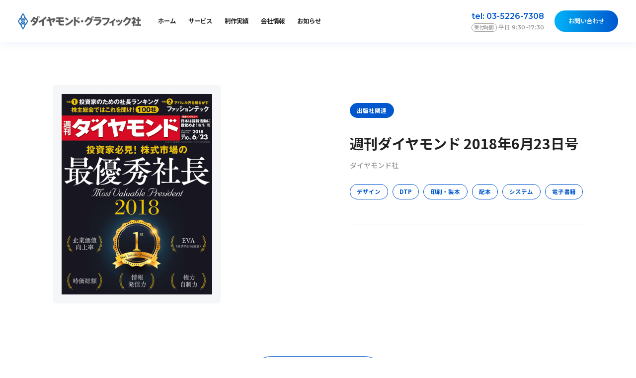

--- FILE ---
content_type: text/html; charset=UTF-8
request_url: https://www.diamond-gra.co.jp/works/%E9%80%B1%E5%88%8A%E3%83%80%E3%82%A4%E3%83%A4%E3%83%A2%E3%83%B3%E3%83%89-2018%E5%B9%B46%E6%9C%8823%E6%97%A5%E5%8F%B7/
body_size: 8427
content:
<!DOCTYPE html>
<html lang="ja">

<head>
	<meta charset="UTF-8" />
	<meta name="viewport" content="width=device-width, initial-scale=1.0" />
	<meta http-equiv="X-UA-Compatible" content="IE=edge" />
	<meta name="format-detection" content="email=no, telephone=no, address=no" />
			
		<meta property="og:image" content="https://www.diamond-gra.co.jp/wp-content/themes/diamond-graphic/assets/img/common/ogp.jpg" />
	<link rel="icon" href="https://www.diamond-gra.co.jp/wp-content/themes/diamond-graphic/favicon.ico" sizes="32x32" />
	<!-- 全ページ共通のスタイルシートとスクリプトファイル -->
	<link rel="stylesheet" href="https://www.diamond-gra.co.jp/wp-content/themes/diamond-graphic/assets/css/common.css" />
	<script src="https://www.diamond-gra.co.jp/wp-content/themes/diamond-graphic/assets/js/runtime.js" defer="defer"></script>
	<script src="https://www.diamond-gra.co.jp/wp-content/themes/diamond-graphic/assets/js/vendors.js" defer="defer"></script>
	<script src="https://www.diamond-gra.co.jp/wp-content/themes/diamond-graphic/assets/js/common.js" defer="defer"></script>
	<!-- フォントの読み込み -->
	<link rel="preconnect" href="https://fonts.googleapis.com">
	<link rel="preconnect" href="https://fonts.gstatic.com" crossorigin>
	<link href="https://fonts.googleapis.com/css2?family=Montserrat:wght@600;700&family=Noto+Sans+JP:wght@500;700&display=swap" rel="stylesheet">
			<link rel="stylesheet" href="https://www.diamond-gra.co.jp/wp-content/themes/diamond-graphic/assets/css/works-single.css" />
		<meta name='robots' content='index, follow, max-image-preview:large, max-snippet:-1, max-video-preview:-1' />

	<!-- This site is optimized with the Yoast SEO plugin v19.13 - https://yoast.com/wordpress/plugins/seo/ -->
	<title>週刊ダイヤモンド 2018年6月23日号 | ダイヤモンド・グラフィック社</title>
	<meta name="description" content="制作実績のご紹介です" />
	<link rel="canonical" href="https://www.diamond-gra.co.jp/works/週刊ダイヤモンド-2018年6月23日号/" />
	<meta property="og:locale" content="ja_JP" />
	<meta property="og:type" content="article" />
	<meta property="og:title" content="週刊ダイヤモンド 2018年6月23日号 | ダイヤモンド・グラフィック社" />
	<meta property="og:description" content="制作実績のご紹介です" />
	<meta property="og:url" content="https://www.diamond-gra.co.jp/works/週刊ダイヤモンド-2018年6月23日号/" />
	<meta property="og:site_name" content="ダイヤモンド・グラフィック社" />
	<meta property="og:image" content="https://www.diamond-gra.co.jp/wp-content/uploads/2022/12/4910202440688_l-1.jpg" />
	<meta property="og:image:width" content="375" />
	<meta property="og:image:height" content="500" />
	<meta property="og:image:type" content="image/jpeg" />
	<meta name="twitter:card" content="summary_large_image" />
	<script type="application/ld+json" class="yoast-schema-graph">{"@context":"https://schema.org","@graph":[{"@type":"WebPage","@id":"https://www.diamond-gra.co.jp/works/%e9%80%b1%e5%88%8a%e3%83%80%e3%82%a4%e3%83%a4%e3%83%a2%e3%83%b3%e3%83%89-2018%e5%b9%b46%e6%9c%8823%e6%97%a5%e5%8f%b7/","url":"https://www.diamond-gra.co.jp/works/%e9%80%b1%e5%88%8a%e3%83%80%e3%82%a4%e3%83%a4%e3%83%a2%e3%83%b3%e3%83%89-2018%e5%b9%b46%e6%9c%8823%e6%97%a5%e5%8f%b7/","name":"週刊ダイヤモンド 2018年6月23日号 | ダイヤモンド・グラフィック社","isPartOf":{"@id":"https://www.diamond-gra.co.jp/#website"},"primaryImageOfPage":{"@id":"https://www.diamond-gra.co.jp/works/%e9%80%b1%e5%88%8a%e3%83%80%e3%82%a4%e3%83%a4%e3%83%a2%e3%83%b3%e3%83%89-2018%e5%b9%b46%e6%9c%8823%e6%97%a5%e5%8f%b7/#primaryimage"},"image":{"@id":"https://www.diamond-gra.co.jp/works/%e9%80%b1%e5%88%8a%e3%83%80%e3%82%a4%e3%83%a4%e3%83%a2%e3%83%b3%e3%83%89-2018%e5%b9%b46%e6%9c%8823%e6%97%a5%e5%8f%b7/#primaryimage"},"thumbnailUrl":"https://www.diamond-gra.co.jp/wp-content/uploads/2022/12/4910202440688_l-1.jpg","datePublished":"2022-12-27T01:34:44+00:00","dateModified":"2022-12-27T01:34:44+00:00","description":"制作実績のご紹介です","breadcrumb":{"@id":"https://www.diamond-gra.co.jp/works/%e9%80%b1%e5%88%8a%e3%83%80%e3%82%a4%e3%83%a4%e3%83%a2%e3%83%b3%e3%83%89-2018%e5%b9%b46%e6%9c%8823%e6%97%a5%e5%8f%b7/#breadcrumb"},"inLanguage":"ja","potentialAction":[{"@type":"ReadAction","target":["https://www.diamond-gra.co.jp/works/%e9%80%b1%e5%88%8a%e3%83%80%e3%82%a4%e3%83%a4%e3%83%a2%e3%83%b3%e3%83%89-2018%e5%b9%b46%e6%9c%8823%e6%97%a5%e5%8f%b7/"]}]},{"@type":"ImageObject","inLanguage":"ja","@id":"https://www.diamond-gra.co.jp/works/%e9%80%b1%e5%88%8a%e3%83%80%e3%82%a4%e3%83%a4%e3%83%a2%e3%83%b3%e3%83%89-2018%e5%b9%b46%e6%9c%8823%e6%97%a5%e5%8f%b7/#primaryimage","url":"https://www.diamond-gra.co.jp/wp-content/uploads/2022/12/4910202440688_l-1.jpg","contentUrl":"https://www.diamond-gra.co.jp/wp-content/uploads/2022/12/4910202440688_l-1.jpg","width":375,"height":500},{"@type":"BreadcrumbList","@id":"https://www.diamond-gra.co.jp/works/%e9%80%b1%e5%88%8a%e3%83%80%e3%82%a4%e3%83%a4%e3%83%a2%e3%83%b3%e3%83%89-2018%e5%b9%b46%e6%9c%8823%e6%97%a5%e5%8f%b7/#breadcrumb","itemListElement":[{"@type":"ListItem","position":1,"name":"ホーム","item":"https://www.diamond-gra.co.jp/"},{"@type":"ListItem","position":2,"name":"制作実績","item":"https://www.diamond-gra.co.jp/works/"},{"@type":"ListItem","position":3,"name":"週刊ダイヤモンド 2018年6月23日号"}]},{"@type":"WebSite","@id":"https://www.diamond-gra.co.jp/#website","url":"https://www.diamond-gra.co.jp/","name":"ダイヤモンド・グラフィック社","description":"ダイヤモンド・グラフィック社は出版業界で培った経験知をもとに、お客様に喜ばれるソリューションをワンストップでご提供する総合制作会社です","potentialAction":[{"@type":"SearchAction","target":{"@type":"EntryPoint","urlTemplate":"https://www.diamond-gra.co.jp/?s={search_term_string}"},"query-input":"required name=search_term_string"}],"inLanguage":"ja"}]}</script>
	<!-- / Yoast SEO plugin. -->


<link rel="alternate" title="oEmbed (JSON)" type="application/json+oembed" href="https://www.diamond-gra.co.jp/wp-json/oembed/1.0/embed?url=https%3A%2F%2Fwww.diamond-gra.co.jp%2Fworks%2F%25e9%2580%25b1%25e5%2588%258a%25e3%2583%2580%25e3%2582%25a4%25e3%2583%25a4%25e3%2583%25a2%25e3%2583%25b3%25e3%2583%2589-2018%25e5%25b9%25b46%25e6%259c%258823%25e6%2597%25a5%25e5%258f%25b7%2F" />
<link rel="alternate" title="oEmbed (XML)" type="text/xml+oembed" href="https://www.diamond-gra.co.jp/wp-json/oembed/1.0/embed?url=https%3A%2F%2Fwww.diamond-gra.co.jp%2Fworks%2F%25e9%2580%25b1%25e5%2588%258a%25e3%2583%2580%25e3%2582%25a4%25e3%2583%25a4%25e3%2583%25a2%25e3%2583%25b3%25e3%2583%2589-2018%25e5%25b9%25b46%25e6%259c%258823%25e6%2597%25a5%25e5%258f%25b7%2F&#038;format=xml" />
<style id='wp-img-auto-sizes-contain-inline-css' type='text/css'>
img:is([sizes=auto i],[sizes^="auto," i]){contain-intrinsic-size:3000px 1500px}
/*# sourceURL=wp-img-auto-sizes-contain-inline-css */
</style>
<style id='wp-emoji-styles-inline-css' type='text/css'>

	img.wp-smiley, img.emoji {
		display: inline !important;
		border: none !important;
		box-shadow: none !important;
		height: 1em !important;
		width: 1em !important;
		margin: 0 0.07em !important;
		vertical-align: -0.1em !important;
		background: none !important;
		padding: 0 !important;
	}
/*# sourceURL=wp-emoji-styles-inline-css */
</style>
<style id='wp-block-library-inline-css' type='text/css'>
:root{--wp-block-synced-color:#7a00df;--wp-block-synced-color--rgb:122,0,223;--wp-bound-block-color:var(--wp-block-synced-color);--wp-editor-canvas-background:#ddd;--wp-admin-theme-color:#007cba;--wp-admin-theme-color--rgb:0,124,186;--wp-admin-theme-color-darker-10:#006ba1;--wp-admin-theme-color-darker-10--rgb:0,107,160.5;--wp-admin-theme-color-darker-20:#005a87;--wp-admin-theme-color-darker-20--rgb:0,90,135;--wp-admin-border-width-focus:2px}@media (min-resolution:192dpi){:root{--wp-admin-border-width-focus:1.5px}}.wp-element-button{cursor:pointer}:root .has-very-light-gray-background-color{background-color:#eee}:root .has-very-dark-gray-background-color{background-color:#313131}:root .has-very-light-gray-color{color:#eee}:root .has-very-dark-gray-color{color:#313131}:root .has-vivid-green-cyan-to-vivid-cyan-blue-gradient-background{background:linear-gradient(135deg,#00d084,#0693e3)}:root .has-purple-crush-gradient-background{background:linear-gradient(135deg,#34e2e4,#4721fb 50%,#ab1dfe)}:root .has-hazy-dawn-gradient-background{background:linear-gradient(135deg,#faaca8,#dad0ec)}:root .has-subdued-olive-gradient-background{background:linear-gradient(135deg,#fafae1,#67a671)}:root .has-atomic-cream-gradient-background{background:linear-gradient(135deg,#fdd79a,#004a59)}:root .has-nightshade-gradient-background{background:linear-gradient(135deg,#330968,#31cdcf)}:root .has-midnight-gradient-background{background:linear-gradient(135deg,#020381,#2874fc)}:root{--wp--preset--font-size--normal:16px;--wp--preset--font-size--huge:42px}.has-regular-font-size{font-size:1em}.has-larger-font-size{font-size:2.625em}.has-normal-font-size{font-size:var(--wp--preset--font-size--normal)}.has-huge-font-size{font-size:var(--wp--preset--font-size--huge)}.has-text-align-center{text-align:center}.has-text-align-left{text-align:left}.has-text-align-right{text-align:right}.has-fit-text{white-space:nowrap!important}#end-resizable-editor-section{display:none}.aligncenter{clear:both}.items-justified-left{justify-content:flex-start}.items-justified-center{justify-content:center}.items-justified-right{justify-content:flex-end}.items-justified-space-between{justify-content:space-between}.screen-reader-text{border:0;clip-path:inset(50%);height:1px;margin:-1px;overflow:hidden;padding:0;position:absolute;width:1px;word-wrap:normal!important}.screen-reader-text:focus{background-color:#ddd;clip-path:none;color:#444;display:block;font-size:1em;height:auto;left:5px;line-height:normal;padding:15px 23px 14px;text-decoration:none;top:5px;width:auto;z-index:100000}html :where(.has-border-color){border-style:solid}html :where([style*=border-top-color]){border-top-style:solid}html :where([style*=border-right-color]){border-right-style:solid}html :where([style*=border-bottom-color]){border-bottom-style:solid}html :where([style*=border-left-color]){border-left-style:solid}html :where([style*=border-width]){border-style:solid}html :where([style*=border-top-width]){border-top-style:solid}html :where([style*=border-right-width]){border-right-style:solid}html :where([style*=border-bottom-width]){border-bottom-style:solid}html :where([style*=border-left-width]){border-left-style:solid}html :where(img[class*=wp-image-]){height:auto;max-width:100%}:where(figure){margin:0 0 1em}html :where(.is-position-sticky){--wp-admin--admin-bar--position-offset:var(--wp-admin--admin-bar--height,0px)}@media screen and (max-width:600px){html :where(.is-position-sticky){--wp-admin--admin-bar--position-offset:0px}}
/*wp_block_styles_on_demand_placeholder:6961e3378df60*/
/*# sourceURL=wp-block-library-inline-css */
</style>
<style id='classic-theme-styles-inline-css' type='text/css'>
/*! This file is auto-generated */
.wp-block-button__link{color:#fff;background-color:#32373c;border-radius:9999px;box-shadow:none;text-decoration:none;padding:calc(.667em + 2px) calc(1.333em + 2px);font-size:1.125em}.wp-block-file__button{background:#32373c;color:#fff;text-decoration:none}
/*# sourceURL=/wp-includes/css/classic-themes.min.css */
</style>
<link rel="https://api.w.org/" href="https://www.diamond-gra.co.jp/wp-json/" /><link rel="alternate" title="JSON" type="application/json" href="https://www.diamond-gra.co.jp/wp-json/wp/v2/works/1090" /><link rel="EditURI" type="application/rsd+xml" title="RSD" href="https://www.diamond-gra.co.jp/xmlrpc.php?rsd" />
<meta name="generator" content="WordPress 6.9" />
<link rel='shortlink' href='https://www.diamond-gra.co.jp/?p=1090' />
</head>
<!-- Google tag (gtag.js) -->
<script async src="https://www.googletagmanager.com/gtag/js?id=G-VQWDNXJTTY"></script>
<script>
  window.dataLayer = window.dataLayer || [];
  function gtag(){dataLayer.push(arguments);}
  gtag('js', new Date());

  gtag('config', 'G-VQWDNXJTTY');
</script>

//・GA旧本番
<script type="text/javascript">
  var _gaq = _gaq || [];
  _gaq.push(['_setAccount', 'UA-42792051-5']);
  _gaq.push(['_setCustomVar', 1 , 'IPアドレス' , '3.18.113.201' , 1]);
  _gaq.push(['_trackPageview']);
  (function() {
    var ga = document.createElement('script'); ga.type = 'text/javascript'; ga.async = true;
    ga.src = ('https:' == document.location.protocol ? 'https://ssl' : 'http://www') + '.google-analytics.com/ga.js';
    var s = document.getElementsByTagName('script')[0]; s.parentNode.insertBefore(ga, s);
  })();
</script>
<body>
	<header class="c-header">
	<div class="c-header__inner">
					<p class="c-header__logo">
				<a href="https://www.diamond-gra.co.jp">
					<img src="https://www.diamond-gra.co.jp/wp-content/themes/diamond-graphic/assets/img/common/logo.png" alt="ダイヤモンド・グラフィック社のロゴ">
				</a>
			</p>
				<div class="c-header__menu c-header-menu js-header-menu">
			<nav class="c-header-menu__global-navigation c-global-navigation js-header-global-navigation">
				<ul class="c-global-navigation__menu c-global-navigation-menu">
					<li><a href="/">ホーム</a></li>
					<li class="c-global-navigation-menu__parent js-acordion-trigger">
						サービス
						<span class="desktop:hidden">
							<img src="https://www.diamond-gra.co.jp/wp-content/themes/diamond-graphic/assets/img/common/plus-icon.svg" alt="">
							<img src="https://www.diamond-gra.co.jp/wp-content/themes/diamond-graphic/assets/img/common/minus-icon.svg" alt="">
						</span>
						<div class="c-global-navigation-menu__child c-global-navigation-menu-child js-acordion-item desktop:hidden">
							<div class="c-global-navigation-menu-child__inner">
								<ul class="c-global-navigation-menu-child__itemlist">
																																																		<li class="c-global-navigation-menu-child__title">
												<a href="https://www.diamond-gra.co.jp/business/%e4%bc%81%e7%94%bb%e3%83%bb%e7%b7%a8%e9%9b%86/">
													企画・編集												</a>
											</li>
																																<li class="c-global-navigation-menu-child__title">
												<a href="https://www.diamond-gra.co.jp/business/%e3%83%87%e3%82%b6%e3%82%a4%e3%83%b3%e3%83%bbdtp%e9%95%b7%e5%b9%b4%e5%9f%b9%e3%81%a3%e3%81%9f%e7%b5%8c%e9%a8%93%e7%9f%a5%e3%82%92%e5%85%83%e3%81%ab%e3%83%97%e3%83%ad%e3%81%ae%e8%a6%81%e6%9c%9b/">
													デザイン・DTP												</a>
											</li>
																																<li class="c-global-navigation-menu-child__title">
												<a href="https://www.diamond-gra.co.jp/business/%e5%8d%b0%e5%88%b7%e3%83%bb%e8%a3%bd%e6%9c%ac%e3%83%bb%e9%85%8d%e6%9c%ac/">
													印刷・製本・配本												</a>
											</li>
																																<li class="c-global-navigation-menu-child__title">
												<a href="https://www.diamond-gra.co.jp/business/%e5%8b%95%e7%94%bb%e5%88%b6%e4%bd%9c/">
													動画制作												</a>
											</li>
																																<li class="c-global-navigation-menu-child__title">
												<a href="https://www.diamond-gra.co.jp/business/web%e5%88%b6%e4%bd%9c/">
													Web制作												</a>
											</li>
																																				</ul>
							</div>
						</div>
						<div class="c-global-navigation-menu__child c-global-navigation-menu-child hidden desktop:block">
							<div class="c-global-navigation-menu-child__inner">
								<p class="c-global-navigation-menu-child__service">
									<a href="https://www.diamond-gra.co.jp/business">
										<span class="hidden desktop:block">
											<img src="https://www.diamond-gra.co.jp/wp-content/themes/diamond-graphic/assets/img/common/arrow-right-blue.svg" alt="">
											<img src="https://www.diamond-gra.co.jp/wp-content/themes/diamond-graphic/assets/img/common/arrow-right-white.svg" alt="">
										</span>
										サービスTOP
									</a>
								</p>
								<ul class="c-global-navigation-menu-child__itemlist">
																																																		<li class="c-global-navigation-menu-child__title">
												<a href="https://www.diamond-gra.co.jp/business/%e4%bc%81%e7%94%bb%e3%83%bb%e7%b7%a8%e9%9b%86/">
													<span class="hidden desktop:block">
														<img src="https://www.diamond-gra.co.jp/wp-content/themes/diamond-graphic/assets/img/common/arrow-right-blue.svg" alt="">
														<img src="https://www.diamond-gra.co.jp/wp-content/themes/diamond-graphic/assets/img/common/arrow-right-white.svg" alt="">
													</span>
													企画・編集												</a>
											</li>
																																<li class="c-global-navigation-menu-child__title">
												<a href="https://www.diamond-gra.co.jp/business/%e3%83%87%e3%82%b6%e3%82%a4%e3%83%b3%e3%83%bbdtp%e9%95%b7%e5%b9%b4%e5%9f%b9%e3%81%a3%e3%81%9f%e7%b5%8c%e9%a8%93%e7%9f%a5%e3%82%92%e5%85%83%e3%81%ab%e3%83%97%e3%83%ad%e3%81%ae%e8%a6%81%e6%9c%9b/">
													<span class="hidden desktop:block">
														<img src="https://www.diamond-gra.co.jp/wp-content/themes/diamond-graphic/assets/img/common/arrow-right-blue.svg" alt="">
														<img src="https://www.diamond-gra.co.jp/wp-content/themes/diamond-graphic/assets/img/common/arrow-right-white.svg" alt="">
													</span>
													デザイン・DTP												</a>
											</li>
																																<li class="c-global-navigation-menu-child__title">
												<a href="https://www.diamond-gra.co.jp/business/%e5%8d%b0%e5%88%b7%e3%83%bb%e8%a3%bd%e6%9c%ac%e3%83%bb%e9%85%8d%e6%9c%ac/">
													<span class="hidden desktop:block">
														<img src="https://www.diamond-gra.co.jp/wp-content/themes/diamond-graphic/assets/img/common/arrow-right-blue.svg" alt="">
														<img src="https://www.diamond-gra.co.jp/wp-content/themes/diamond-graphic/assets/img/common/arrow-right-white.svg" alt="">
													</span>
													印刷・製本・配本												</a>
											</li>
																																<li class="c-global-navigation-menu-child__title">
												<a href="https://www.diamond-gra.co.jp/business/%e5%8b%95%e7%94%bb%e5%88%b6%e4%bd%9c/">
													<span class="hidden desktop:block">
														<img src="https://www.diamond-gra.co.jp/wp-content/themes/diamond-graphic/assets/img/common/arrow-right-blue.svg" alt="">
														<img src="https://www.diamond-gra.co.jp/wp-content/themes/diamond-graphic/assets/img/common/arrow-right-white.svg" alt="">
													</span>
													動画制作												</a>
											</li>
																																<li class="c-global-navigation-menu-child__title">
												<a href="https://www.diamond-gra.co.jp/business/web%e5%88%b6%e4%bd%9c/">
													<span class="hidden desktop:block">
														<img src="https://www.diamond-gra.co.jp/wp-content/themes/diamond-graphic/assets/img/common/arrow-right-blue.svg" alt="">
														<img src="https://www.diamond-gra.co.jp/wp-content/themes/diamond-graphic/assets/img/common/arrow-right-white.svg" alt="">
													</span>
													Web制作												</a>
											</li>
																																				</ul>
							</div>
						</div>
					</li>
					<li><a href="https://www.diamond-gra.co.jp/works">制作実績</a></li>
					<li><a href="https://www.diamond-gra.co.jp/company">会社情報</a></li>
					<li><a href="https://www.diamond-gra.co.jp/news">お知らせ</a></li>
				</ul>
				<div class="c-global-navigation__contact c-global-navigation-contact">
					<div class="c-global-navigation-contact__tel c-global-navigation-contact-tel">
						<p class="c-global-navigation-contact-tel__number">
							<a href="tel:03-5226-7308">
								tel: 03-5226-7308
							</a>
						</p>
						<p class="c-global-navigation-contact-tel__time">
							<span>受付時間</span>
							平日 9:30~17:30
						</p>
					</div>
					<p class="c-global-navigation-contact__button c-global-navigation-contact-button c-primary-button">
						<a href="https://www.diamond-gra.co.jp/contact">
							お問い合わせ
						</a>
					</p>
				</div>
			</nav>
			<div class="c-header-menu__drawer c-header-menu-drawer js-header-drawer desktop:hidden">
				<div class="c-header-menu-drawer__box">
					<span class="c-header-menu-drawer__toggle"></span>
					<span class="c-header-menu-drawer__toggle"></span>
					<span class="c-header-menu-drawer__toggle"></span>
				</div>
			</div>
		</div>
	</div>
</header>	<main>
		<section class="works-single">
			<div class="works-single__inner">
				<div class="works-single__imagearea">
											<img width="375" height="500" src="https://www.diamond-gra.co.jp/wp-content/uploads/2022/12/4910202440688_l-1.jpg" class="attachment-post-thumbnail size-post-thumbnail wp-post-image" alt="" decoding="async" fetchpriority="high" srcset="https://www.diamond-gra.co.jp/wp-content/uploads/2022/12/4910202440688_l-1.jpg 375w, https://www.diamond-gra.co.jp/wp-content/uploads/2022/12/4910202440688_l-1-225x300.jpg 225w" sizes="(max-width: 375px) 100vw, 375px" />									</div>
				<div class="works-single__contents">
					<div class="works-single__titlearea">
						<ul class="works-single__category c-works-category">
							<li><a href="https://www.diamond-gra.co.jp/works/?workscat=publisher&workstag=all">出版社関連</a></li>						</ul>
						<h1 class="works-single__title">
							週刊ダイヤモンド 2018年6月23日号						</h1>
													<p class="works-single__client">
								ダイヤモンド社							</p>
												<ul class="works-single__tag c-works-tag">
							<li><a href="https://www.diamond-gra.co.jp/works/?workscat=all&workstag=design">デザイン</a></li><li><a href="https://www.diamond-gra.co.jp/works/?workscat=all&workstag=dtp">DTP</a></li><li><a href="https://www.diamond-gra.co.jp/works/?workscat=all&workstag=bookmaking">印刷・製本</a></li><li><a href="https://www.diamond-gra.co.jp/works/?workscat=all&workstag=distribution">配本</a></li><li><a href="https://www.diamond-gra.co.jp/works/?workscat=all&workstag=system">システム</a></li><li><a href="https://www.diamond-gra.co.jp/works/?workscat=all&workstag=e-book">電子書籍</a></li>						</ul>
					</div>
					<div class="works-single__texts">
											</div>
				</div>
			</div>
		</section>
		<section class="works-single-other">
			<div class="works-single-other__inner">
				<p class="works-single-other__back c-back-archive">
					<a href="https://www.diamond-gra.co.jp/works">
						一覧に戻る
					</a>
				</p>
			</div>
		</section>
		<section class="c-page-contact">
	<div class="c-page-contact__inner">
					<h2 class="c-page-contact__title">
				<span>お問い合わせ</span>Contact
			</h2>
				<div class="c-page-contact__contents">
			<p class="c-page-contact__text">
				無料でご相談・お見積り・<br class="desktop:hidden">ご提案が可能です。<br>
				まずはお気軽にお問合せください。
			</p>
			<p class="c-page-contact__button c-primary-button">
				<a href="https://www.diamond-gra.co.jp/contact">お問い合わせフォームはこちら</a>
			</p>
			<div class="c-page-contact__tel c-page-contact-tel">
				<p class="c-page-contact-tel__title">お電話でのお問い合わせ</p>
				<p class="c-page-contact-tel__number">
					<a href="tel:03-5226-7308">
						tel: 03-5226-7308
					</a>
				</p>
				<p class="c-page-contact-tel__time">
					<span>受付時間</span>
					平日 9:30~17:30
				</p>
			</div>
		</div>
	</div>
</section>	</main>
	<footer class="c-footer">
	<div class="c-footer__inner">
		<div class="c-footer__contents">
			<div class="c-footer__info c-footer-info">
				<p class="c-footer-info__logo">
					<img src="https://www.diamond-gra.co.jp/wp-content/themes/diamond-graphic/assets/img/common/logo.png" alt="ダイヤモンド・グラフィック社のロゴ">
				</p>
				<p class="c-footer-info__address">
					株式会社ダイヤモンド・グラフィック社<br>
					〒102-0084<br>
					東京都千代田区二番町11-19 興和二番町ビル6F<br>
					TEL : 03-5226-7300
				</p>
			</div>
			<ul class="c-footer__menu c-footer-menu">
				<li><a href="/">ホーム</a></li>
				<li>
					<a href="https://www.diamond-gra.co.jp/business">サービス</a>
					<ul class="c-footer-menu__child">
																																			<li>
									<a href="https://www.diamond-gra.co.jp/business/%e4%bc%81%e7%94%bb%e3%83%bb%e7%b7%a8%e9%9b%86/">
										企画・編集									</a>
								</li>
																							<li>
									<a href="https://www.diamond-gra.co.jp/business/%e3%83%87%e3%82%b6%e3%82%a4%e3%83%b3%e3%83%bbdtp%e9%95%b7%e5%b9%b4%e5%9f%b9%e3%81%a3%e3%81%9f%e7%b5%8c%e9%a8%93%e7%9f%a5%e3%82%92%e5%85%83%e3%81%ab%e3%83%97%e3%83%ad%e3%81%ae%e8%a6%81%e6%9c%9b/">
										デザイン・DTP									</a>
								</li>
																							<li>
									<a href="https://www.diamond-gra.co.jp/business/%e5%8d%b0%e5%88%b7%e3%83%bb%e8%a3%bd%e6%9c%ac%e3%83%bb%e9%85%8d%e6%9c%ac/">
										印刷・製本・配本									</a>
								</li>
																							<li>
									<a href="https://www.diamond-gra.co.jp/business/%e5%8b%95%e7%94%bb%e5%88%b6%e4%bd%9c/">
										動画制作									</a>
								</li>
																							<li>
									<a href="https://www.diamond-gra.co.jp/business/web%e5%88%b6%e4%bd%9c/">
										Web制作									</a>
								</li>
																								</ul>
				</li>
				<li><a href="https://www.diamond-gra.co.jp/works">実績</a></li>
				<li><a href="https://www.diamond-gra.co.jp/company">会社情報</a></li>
				<li><a href="https://www.diamond-gra.co.jp/news">お知らせ</a></li>
				<li><a href="https://www.diamond-gra.co.jp/contact">お問い合わせ</a></li>
			</ul>
		</div>
		<div class="c-footer__other">
			<p class="c-footer__cr">(C) DIAMOND GRAPHIC CO. LTD. All Rights Reserved.</p>
			<ul class="c-footer__othermenu">
				<li><a href="https://www.diamond-gra.co.jp/privacy">個人情報保護方針</a></li>
				<li><a href="https://www.diamond-gra.co.jp/terms">利用規約</a></li>
			</ul>
		</div>
	</div>
</footer>
<script type="speculationrules">
{"prefetch":[{"source":"document","where":{"and":[{"href_matches":"/*"},{"not":{"href_matches":["/wp-*.php","/wp-admin/*","/wp-content/uploads/*","/wp-content/*","/wp-content/plugins/*","/wp-content/themes/diamond-graphic/*","/*\\?(.+)"]}},{"not":{"selector_matches":"a[rel~=\"nofollow\"]"}},{"not":{"selector_matches":".no-prefetch, .no-prefetch a"}}]},"eagerness":"conservative"}]}
</script>
<script id="wp-emoji-settings" type="application/json">
{"baseUrl":"https://s.w.org/images/core/emoji/17.0.2/72x72/","ext":".png","svgUrl":"https://s.w.org/images/core/emoji/17.0.2/svg/","svgExt":".svg","source":{"concatemoji":"https://www.diamond-gra.co.jp/wp-includes/js/wp-emoji-release.min.js?ver=6.9"}}
</script>
<script type="module">
/* <![CDATA[ */
/*! This file is auto-generated */
const a=JSON.parse(document.getElementById("wp-emoji-settings").textContent),o=(window._wpemojiSettings=a,"wpEmojiSettingsSupports"),s=["flag","emoji"];function i(e){try{var t={supportTests:e,timestamp:(new Date).valueOf()};sessionStorage.setItem(o,JSON.stringify(t))}catch(e){}}function c(e,t,n){e.clearRect(0,0,e.canvas.width,e.canvas.height),e.fillText(t,0,0);t=new Uint32Array(e.getImageData(0,0,e.canvas.width,e.canvas.height).data);e.clearRect(0,0,e.canvas.width,e.canvas.height),e.fillText(n,0,0);const a=new Uint32Array(e.getImageData(0,0,e.canvas.width,e.canvas.height).data);return t.every((e,t)=>e===a[t])}function p(e,t){e.clearRect(0,0,e.canvas.width,e.canvas.height),e.fillText(t,0,0);var n=e.getImageData(16,16,1,1);for(let e=0;e<n.data.length;e++)if(0!==n.data[e])return!1;return!0}function u(e,t,n,a){switch(t){case"flag":return n(e,"\ud83c\udff3\ufe0f\u200d\u26a7\ufe0f","\ud83c\udff3\ufe0f\u200b\u26a7\ufe0f")?!1:!n(e,"\ud83c\udde8\ud83c\uddf6","\ud83c\udde8\u200b\ud83c\uddf6")&&!n(e,"\ud83c\udff4\udb40\udc67\udb40\udc62\udb40\udc65\udb40\udc6e\udb40\udc67\udb40\udc7f","\ud83c\udff4\u200b\udb40\udc67\u200b\udb40\udc62\u200b\udb40\udc65\u200b\udb40\udc6e\u200b\udb40\udc67\u200b\udb40\udc7f");case"emoji":return!a(e,"\ud83e\u1fac8")}return!1}function f(e,t,n,a){let r;const o=(r="undefined"!=typeof WorkerGlobalScope&&self instanceof WorkerGlobalScope?new OffscreenCanvas(300,150):document.createElement("canvas")).getContext("2d",{willReadFrequently:!0}),s=(o.textBaseline="top",o.font="600 32px Arial",{});return e.forEach(e=>{s[e]=t(o,e,n,a)}),s}function r(e){var t=document.createElement("script");t.src=e,t.defer=!0,document.head.appendChild(t)}a.supports={everything:!0,everythingExceptFlag:!0},new Promise(t=>{let n=function(){try{var e=JSON.parse(sessionStorage.getItem(o));if("object"==typeof e&&"number"==typeof e.timestamp&&(new Date).valueOf()<e.timestamp+604800&&"object"==typeof e.supportTests)return e.supportTests}catch(e){}return null}();if(!n){if("undefined"!=typeof Worker&&"undefined"!=typeof OffscreenCanvas&&"undefined"!=typeof URL&&URL.createObjectURL&&"undefined"!=typeof Blob)try{var e="postMessage("+f.toString()+"("+[JSON.stringify(s),u.toString(),c.toString(),p.toString()].join(",")+"));",a=new Blob([e],{type:"text/javascript"});const r=new Worker(URL.createObjectURL(a),{name:"wpTestEmojiSupports"});return void(r.onmessage=e=>{i(n=e.data),r.terminate(),t(n)})}catch(e){}i(n=f(s,u,c,p))}t(n)}).then(e=>{for(const n in e)a.supports[n]=e[n],a.supports.everything=a.supports.everything&&a.supports[n],"flag"!==n&&(a.supports.everythingExceptFlag=a.supports.everythingExceptFlag&&a.supports[n]);var t;a.supports.everythingExceptFlag=a.supports.everythingExceptFlag&&!a.supports.flag,a.supports.everything||((t=a.source||{}).concatemoji?r(t.concatemoji):t.wpemoji&&t.twemoji&&(r(t.twemoji),r(t.wpemoji)))});
//# sourceURL=https://www.diamond-gra.co.jp/wp-includes/js/wp-emoji-loader.min.js
/* ]]> */
</script>
</body>

</html>

--- FILE ---
content_type: text/css
request_url: https://www.diamond-gra.co.jp/wp-content/themes/diamond-graphic/assets/css/common.css
body_size: 9629
content:
body{color:#222;font-family:Montserrat,Noto Sans JP,sans-serif;line-height:1.43;opacity:0;pointer-events:none;transition:opacity .4s}body.is-fixed{overflow:hidden}body.is-fade{opacity:1;pointer-events:all}

/*! destyle.css v3.0.2 | MIT License | https://github.com/nicolas-cusan/destyle.css */*,:after,:before{border-style:solid;border-width:0}html{-moz-text-size-adjust:100%;text-size-adjust:100%;-webkit-tap-highlight-color:transparent;line-height:1.15}main{display:block}address,blockquote,dl,figure,form,h1,h2,h3,h4,h5,h6,iframe,ol,p,pre,table,ul{margin:0}ol,ul{list-style:none;padding:0}dt{font-weight:700}dd{margin-left:0}hr{box-sizing:content-box;clear:both;margin:0;overflow:visible}pre{font-family:monospace,monospace;font-size:inherit}address{font-style:inherit}a{background-color:transparent;text-decoration:none}abbr[title]{-webkit-text-decoration:underline dotted;text-decoration:underline dotted}code,kbd,samp{font-family:monospace,monospace;font-size:inherit}embed,iframe,img,object,svg{vertical-align:bottom}button,input,optgroup,select,textarea{-webkit-appearance:none;appearance:none;background:transparent;border-radius:0;font:inherit;text-align:inherit;text-transform:inherit;vertical-align:middle}[type=checkbox]{-webkit-appearance:checkbox;appearance:checkbox}[type=radio]{-webkit-appearance:radio;appearance:radio}[type=button],[type=reset],[type=submit],button{cursor:pointer}[type=button]:disabled,[type=reset]:disabled,[type=submit]:disabled,button:disabled{cursor:default}select:disabled{opacity:inherit}option{padding:0}fieldset{min-width:0}textarea{overflow:auto}[type=number]::-webkit-inner-spin-button,[type=number]::-webkit-outer-spin-button{height:auto}[type=search]::-webkit-search-decoration{-webkit-appearance:none;appearance:none}::-webkit-file-upload-button{appearance:button}label[for]{cursor:pointer}details{display:block}[contenteditable]:focus{outline:auto}caption{text-align:left}td,th{padding:0;vertical-align:top}th{font-weight:700;text-align:left}.c-primary-button{background:linear-gradient(90deg,#01b3f8,#0057ce);border-radius:13.3333333333vw;overflow:hidden;position:relative;z-index:40}@media (min-width:52.1875em){.c-primary-button{background:none;border-radius:3.4722222222vw}.c-primary-button:hover:after{opacity:0}.c-primary-button:hover:before{opacity:1}}@media (min-width:90em){.c-primary-button{border-radius:50px}}@media (min-width:52.1875em){.c-primary-button:after{background:linear-gradient(90deg,#01b3f8,#0057ce);opacity:1}.c-primary-button:after,.c-primary-button:before{content:"";height:100%;left:0;position:absolute;top:0;transition:all .3s;width:100%;z-index:-1}.c-primary-button:before{background:linear-gradient(90deg,#0057ce,#01b3f8);opacity:0}}.c-primary-button a{align-items:center;color:#fff;display:flex;font-weight:700;height:100%;justify-content:center;width:100%}@media (min-width:52.1875em){.c-primary-button a{font-size:1.25vw}}@media (min-width:90em){.c-primary-button a{font-size:18px}}.c-header{background-color:#fff;box-shadow:0 2.1333333333vw 4.2666666667vw rgba(0,87,206,.05);height:17.0666666667vw;left:0;position:fixed;top:0;width:100%;z-index:300}@media (min-width:52.1875em){.c-header{box-shadow:0 .5555555556vw 1.1111111111vw rgba(0,87,206,.05);height:6.6666666667vw}}@media (min-width:90em){.c-header{height:96px}}.c-header__inner{align-items:center;display:flex;height:100%;justify-content:space-between;margin:0 auto;max-width:91.4666666667vw}@media (min-width:52.1875em){.c-header__inner{max-width:94.4444444444vw;width:94.4444444444%}}@media (min-width:90em){.c-header__inner{max-width:1360px}}.c-header__inner .c-header__logo{flex-shrink:0;position:relative;width:51.4666666667vw;z-index:10}@media (min-width:52.1875em){.c-header__inner .c-header__logo{margin-right:2.6388888889vw;width:19.4444444444vw;z-index:40}}@media (min-width:90em){.c-header__inner .c-header__logo{margin-right:38px;width:280px}}.c-header__inner .c-header__logo a{display:block;width:100%}.c-header__inner .c-header__logo a img{width:100%}.c-header__inner .c-header-menu{position:relative;z-index:30}@media (min-width:52.1875em){.c-header__inner .c-header-menu{position:static;width:100%}}.c-header__inner .c-header-menu:after{background-color:rgba(34,34,34,.4);content:"";height:100vh;opacity:0;pointer-events:none;position:fixed;right:0;top:0;transition:opacity .5s;width:100vw;z-index:-1}.c-header__inner .c-header-menu.is-open:after{opacity:1}.c-header__inner .c-header-menu-drawer{height:7.7333333333vw;padding:1.3333333333vw;width:11.2vw}.c-header__inner .c-header-menu-drawer__box{height:100%;position:relative;width:100%;z-index:50}.c-header__inner .c-header-menu-drawer__box span{background:linear-gradient(90deg,#01b3f8,#0057ce);height:.8vw;left:0;position:absolute;transition:all .5s;width:100%}.c-header__inner .c-header-menu-drawer__box span:first-child{top:0}.c-header__inner .c-header-menu-drawer__box span:nth-child(2){opacity:1;top:50%;transform:translateY(-50%)}.c-header__inner .c-header-menu-drawer__box span:last-child{bottom:0}.c-header__inner .c-header-menu-drawer.is-open .c-header-menu-drawer__box span:first-child{top:50%;transform:translateY(-50%) rotate(-150deg)}.c-header__inner .c-header-menu-drawer.is-open .c-header-menu-drawer__box span:nth-child(2){opacity:0;top:50%;transform:translateY(-50%)}.c-header__inner .c-header-menu-drawer.is-open .c-header-menu-drawer__box span:last-child{bottom:auto;top:50%;transform:translateY(-50%) rotate(150deg)}.c-footer{background-color:#f5f6f7;padding:17.0666666667vw 0 10.6666666667vw}@media (min-width:52.1875em){.c-footer{padding:7.2222222222vw 0}}@media (min-width:90em){.c-footer{padding:104px 0}}.c-footer__inner{margin:0 auto;max-width:87.2vw}@media (min-width:52.1875em){.c-footer__inner{max-width:83.3333333333vw}}@media (min-width:90em){.c-footer__inner{max-width:1200px}}.c-footer__inner .c-footer__contents{align-items:flex-start;display:flex;flex-direction:column;justify-content:space-between;margin:0 0 21.3333333333vw}@media (min-width:52.1875em){.c-footer__inner .c-footer__contents{flex-direction:row;margin:0 6.3888888889vw 8.75vw 0}}@media (min-width:90em){.c-footer__inner .c-footer__contents{margin:0 92px 126px 0}}.c-footer__inner .c-footer__contents .c-footer-info{margin-bottom:14.9333333333vw}@media (min-width:52.1875em){.c-footer__inner .c-footer__contents .c-footer-info{margin:0}}.c-footer__inner .c-footer__contents .c-footer-info__logo{margin-bottom:6.6666666667vw;width:74.6666666667vw}@media (min-width:52.1875em){.c-footer__inner .c-footer__contents .c-footer-info__logo{margin-bottom:3.3333333333vw;width:22.2222222222vw}}@media (min-width:90em){.c-footer__inner .c-footer__contents .c-footer-info__logo{margin-bottom:48px;width:320px}}.c-footer__inner .c-footer__contents .c-footer-info__logo img{width:100%}.c-footer__inner .c-footer__contents .c-footer-info__address{font-family:Noto Sans JP,sans-serif;font-size:3.7333333333vw;font-weight:500;line-height:1.7}@media (min-width:52.1875em){.c-footer__inner .c-footer__contents .c-footer-info__address{font-size:1.1111111111vw}}@media (min-width:90em){.c-footer__inner .c-footer__contents .c-footer-info__address{font-size:16px}}.c-footer__inner .c-footer__contents .c-footer-menu{align-items:flex-start;display:flex;flex-flow:column wrap;height:72vw;margin-top:4.2666666667vw;width:100%}@media (min-width:52.1875em){.c-footer__inner .c-footer__contents .c-footer-menu{height:18.75vw;margin-top:1.1111111111vw;width:45.8483754513%}}@media (min-width:90em){.c-footer__inner .c-footer__contents .c-footer-menu{height:270px;margin-top:16px}}.c-footer__inner .c-footer__contents .c-footer-menu li{font-size:4.2666666667vw;font-weight:700;margin-bottom:7.4666666667vw}@media (min-width:52.1875em){.c-footer__inner .c-footer__contents .c-footer-menu li{font-size:1.25vw;margin-bottom:1.9444444444vw}}@media (min-width:90em){.c-footer__inner .c-footer__contents .c-footer-menu li{font-size:18px;margin-bottom:28px}}@media (min-width:52.1875em){.c-footer__inner .c-footer__contents .c-footer-menu li:first-child,.c-footer__inner .c-footer__contents .c-footer-menu li:nth-child(2){height:100%}.c-footer__inner .c-footer__contents .c-footer-menu li:first-child{margin-right:10.1388888889vw}}@media (min-width:90em){.c-footer__inner .c-footer__contents .c-footer-menu li:first-child{margin-right:146px}}@media (min-width:52.1875em){.c-footer__inner .c-footer__contents .c-footer-menu li:nth-child(2){margin-right:4.1666666667vw}}@media (min-width:90em){.c-footer__inner .c-footer__contents .c-footer-menu li:nth-child(2){margin-right:60px}}@media (min-width:52.1875em){.c-footer__inner .c-footer__contents .c-footer-menu li a{transition:color .3s}.c-footer__inner .c-footer__contents .c-footer-menu li a:hover{color:#0057ce}}.c-footer__inner .c-footer__contents .c-footer-menu li .c-footer-menu__child{margin-top:3.2vw}@media (min-width:52.1875em){.c-footer__inner .c-footer__contents .c-footer-menu li .c-footer-menu__child{margin-top:1.9444444444vw}}@media (min-width:90em){.c-footer__inner .c-footer__contents .c-footer-menu li .c-footer-menu__child{margin-top:28px}}.c-footer__inner .c-footer__contents .c-footer-menu li .c-footer-menu__child li{margin:0}.c-footer__inner .c-footer__contents .c-footer-menu li .c-footer-menu__child li:not(:last-child){margin:0 0 3.2vw}@media (min-width:52.1875em){.c-footer__inner .c-footer__contents .c-footer-menu li .c-footer-menu__child li:not(:last-child){margin:0 0 1.1111111111vw}}@media (min-width:90em){.c-footer__inner .c-footer__contents .c-footer-menu li .c-footer-menu__child li:not(:last-child){margin:0 0 16px}}.c-footer__inner .c-footer__contents .c-footer-menu li .c-footer-menu__child li a{color:#999;display:block;font-size:3.7333333333vw;font-weight:500;padding-left:2.1333333333vw;position:relative}@media (min-width:52.1875em){.c-footer__inner .c-footer__contents .c-footer-menu li .c-footer-menu__child li a{font-size:1.1111111111vw;padding-left:.5555555556vw;transition:color .3s}.c-footer__inner .c-footer__contents .c-footer-menu li .c-footer-menu__child li a:hover{color:#0057ce}}@media (min-width:90em){.c-footer__inner .c-footer__contents .c-footer-menu li .c-footer-menu__child li a{font-size:16px;padding-left:8px}}.c-footer__inner .c-footer__contents .c-footer-menu li .c-footer-menu__child li a:after{content:"-";font-size:3.7333333333vw;left:0;position:absolute;top:-.2666666667vw}@media (min-width:52.1875em){.c-footer__inner .c-footer__contents .c-footer-menu li .c-footer-menu__child li a:after{font-size:1.1111111111vw;top:-.0694444444vw}}@media (min-width:90em){.c-footer__inner .c-footer__contents .c-footer-menu li .c-footer-menu__child li a:after{font-size:16px;top:-1px}}.c-footer__inner .c-footer__other{align-items:flex-start;color:#999;display:flex;flex-direction:column-reverse;justify-content:space-between}@media (min-width:52.1875em){.c-footer__inner .c-footer__other{align-items:center;flex-direction:row}}.c-footer__inner .c-footer__other .c-footer__cr{font-size:2.6666666667vw;font-weight:600}@media (min-width:52.1875em){.c-footer__inner .c-footer__other .c-footer__cr{font-size:.9722222222vw}}@media (min-width:90em){.c-footer__inner .c-footer__other .c-footer__cr{font-size:14px}}.c-footer__inner .c-footer__other .c-footer__othermenu{align-items:center;display:flex;justify-content:flex-end;margin-bottom:6.4vw}@media (min-width:52.1875em){.c-footer__inner .c-footer__other .c-footer__othermenu{margin-bottom:0}}.c-footer__inner .c-footer__other .c-footer__othermenu li:not(:last-child){margin-right:8.5333333333vw}@media (min-width:52.1875em){.c-footer__inner .c-footer__other .c-footer__othermenu li:not(:last-child){margin-right:2.7777777778vw}}@media (min-width:90em){.c-footer__inner .c-footer__other .c-footer__othermenu li:not(:last-child){margin-right:40px}}.c-footer__inner .c-footer__other .c-footer__othermenu li a{font-size:3.7333333333vw;font-weight:500}@media (min-width:52.1875em){.c-footer__inner .c-footer__other .c-footer__othermenu li a{font-size:1.1111111111vw;transition:color .3s}.c-footer__inner .c-footer__other .c-footer__othermenu li a:hover{color:#0057ce}}@media (min-width:90em){.c-footer__inner .c-footer__other .c-footer__othermenu li a{font-size:16px}}.c-global-navigation{align-items:center;background-color:#fff;display:flex;flex-direction:column;height:100vh;height:100dvh;justify-content:flex-start;overflow:auto;padding:14.9333333333vw 16vw;position:fixed;right:-100%;top:0;transition:right .5s;width:89.3333333333vw}@media (min-width:52.1875em){.c-global-navigation{background-color:transparent;flex-direction:row;height:auto;justify-content:space-between;overflow:visible;padding:0;position:static;right:auto;top:auto;width:auto}}.c-global-navigation.is-open{right:0}.c-global-navigation-menu{align-items:flex-start;display:flex;flex-direction:column;justify-content:flex-start;margin-bottom:10.6666666667vw;width:100%}@media (min-width:52.1875em){.c-global-navigation-menu{align-items:center;flex-direction:row;height:100%;margin-bottom:0;width:auto}}.c-global-navigation-menu li{border-bottom:.2666666667vw solid #e6e6e6;position:relative;width:100%}@media (min-width:52.1875em){.c-global-navigation-menu li{align-items:center;border:none;display:flex;height:auto;justify-content:center;position:static;width:auto}.c-global-navigation-menu li:not(:last-child){margin-right:1.9444444444vw}}@media (min-width:90em){.c-global-navigation-menu li:not(:last-child){margin-right:28px}}.c-global-navigation-menu li a{display:block;font-size:4.8vw;font-weight:700;padding:6.4vw 2.1333333333vw}@media (min-width:52.1875em){.c-global-navigation-menu li a{font-size:.9722222222vw;padding:0;transition:color .3s}.c-global-navigation-menu li a:hover{color:#0057ce}}@media (min-width:90em){.c-global-navigation-menu li a{font-size:14px}}.c-global-navigation-contact{align-items:center;display:flex;flex-direction:column-reverse;justify-content:flex-end;position:relative;width:100%;z-index:30}@media (min-width:52.1875em){.c-global-navigation-contact{flex-direction:row;width:auto}}.c-global-navigation-contact-tel{text-align:center}@media (min-width:52.1875em){.c-global-navigation-contact-tel{margin-right:1.6666666667vw}}@media (min-width:90em){.c-global-navigation-contact-tel{margin-right:24px}}.c-global-navigation-contact-tel__number{color:#0057ce;font-size:5.3333333333vw;font-weight:600;margin-bottom:2.1333333333vw}@media (min-width:52.1875em){.c-global-navigation-contact-tel__number{font-size:1.25vw;margin-bottom:.2777777778vw}}@media (min-width:90em){.c-global-navigation-contact-tel__number{font-size:18px;margin-bottom:4px}}@media (min-width:52.1875em){.c-global-navigation-contact-tel__number a{cursor:default;pointer-events:none}}.c-global-navigation-contact-tel__time{align-items:center;color:#999;display:flex;font-size:3.4666666667vw;font-weight:500;justify-content:flex-start}@media (min-width:52.1875em){.c-global-navigation-contact-tel__time{font-size:.9027777778vw}}@media (min-width:90em){.c-global-navigation-contact-tel__time{font-size:13px}}.c-global-navigation-contact-tel__time span{border:.2666666667vw solid #999;border-radius:13.3333333333vw;display:inline-block;font-size:2.9333333333vw;font-weight:500;margin-right:1.0666666667vw;padding:.2666666667vw 1.6vw}@media (min-width:52.1875em){.c-global-navigation-contact-tel__time span{border:.0694444444vw solid #999;border-radius:3.4722222222vw;font-size:.7638888889vw;margin-right:.2777777778vw;padding:.0694444444vw .3472222222vw}}@media (min-width:90em){.c-global-navigation-contact-tel__time span{border:1px solid #999;border-radius:50px;font-size:11px;margin-right:4px;padding:1px 5px}}.c-global-navigation-contact__button{height:16.8vw;margin-bottom:6.4vw;width:100%}@media (min-width:52.1875em){.c-global-navigation-contact__button{height:3.3333333333vw;margin-bottom:0;width:10vw}}@media (min-width:90em){.c-global-navigation-contact__button{height:48px;width:144px}}.c-global-navigation-contact__button a{font-size:4.2666666667vw;font-weight:700}@media (min-width:52.1875em){.c-global-navigation-contact__button a{font-size:.9722222222vw;font-weight:500}}@media (min-width:90em){.c-global-navigation-contact__button a{font-size:14px}}.c-global-navigation-menu .c-global-navigation-menu__parent{font-size:4.8vw;font-weight:700;padding:6.4vw 2.1333333333vw;position:relative}@media (min-width:52.1875em){.c-global-navigation-menu .c-global-navigation-menu__parent{cursor:default;font-size:.9722222222vw;padding:0;position:static}.c-global-navigation-menu .c-global-navigation-menu__parent:hover .c-global-navigation-menu-child{opacity:1;pointer-events:all;visibility:visible}}@media (min-width:90em){.c-global-navigation-menu .c-global-navigation-menu__parent{font-size:14px}}.c-global-navigation-menu .c-global-navigation-menu__parent a{padding:0}.c-global-navigation-menu .c-global-navigation-menu__parent.is-current span img:first-child{opacity:0}.c-global-navigation-menu .c-global-navigation-menu__parent.is-current span img:last-child{opacity:1}.c-global-navigation-menu .c-global-navigation-menu__parent span{background:linear-gradient(90deg,#01b3f8,#0057ce);border-radius:50%;height:6.4vw;position:absolute;right:2.1333333333vw;top:6.4vw;width:6.4vw}.c-global-navigation-menu .c-global-navigation-menu__parent span img{left:50%;position:absolute;top:50%;transform:translate(-50%,-50%);transition:opacity .3s;width:3.2vw}.c-global-navigation-menu .c-global-navigation-menu__parent span img:first-child{opacity:1}.c-global-navigation-menu .c-global-navigation-menu__parent span img:last-child{opacity:0}.c-global-navigation-menu .c-global-navigation-menu__parent .c-global-navigation-menu-child{margin-left:-2.1333333333vw;max-height:0;overflow:hidden;padding:0 4.2666666667vw;transition:all .3s}@media (min-width:52.1875em){.c-global-navigation-menu .c-global-navigation-menu__parent .c-global-navigation-menu-child{background-color:#fff;bottom:2.7777777778vw;left:0;margin-left:0;max-height:none;opacity:0;overflow:visible;padding:4.4444444444vw 0 1.6666666667vw;pointer-events:none;position:absolute;transform:translateY(100%);transition:all .3s;visibility:hidden;width:100vw}.c-global-navigation-menu .c-global-navigation-menu__parent .c-global-navigation-menu-child:hover{opacity:1;pointer-events:all;visibility:visible}}@media (min-width:90em){.c-global-navigation-menu .c-global-navigation-menu__parent .c-global-navigation-menu-child{bottom:40px;padding:64px 0 24px}}.c-global-navigation-menu .c-global-navigation-menu__parent .c-global-navigation-menu-child.is-show{max-height:auto;overflow:visible;transition:all .3s}@media (min-width:52.1875em){.c-global-navigation-menu .c-global-navigation-menu__parent .c-global-navigation-menu-child .c-global-navigation-menu-child__inner{align-items:center;display:flex;justify-content:flex-start;margin:0 auto;max-width:83.3333333333vw}}@media (min-width:90em){.c-global-navigation-menu .c-global-navigation-menu__parent .c-global-navigation-menu-child .c-global-navigation-menu-child__inner{max-width:1200px}}@media (min-width:52.1875em){.c-global-navigation-menu .c-global-navigation-menu__parent .c-global-navigation-menu-child .c-global-navigation-menu-child__inner .c-global-navigation-menu-child__service{flex-shrink:0;position:relative;width:19.4444444444vw}}@media (min-width:90em){.c-global-navigation-menu .c-global-navigation-menu__parent .c-global-navigation-menu-child .c-global-navigation-menu-child__inner .c-global-navigation-menu-child__service{width:280px}}@media (min-width:52.1875em){.c-global-navigation-menu .c-global-navigation-menu__parent .c-global-navigation-menu-child .c-global-navigation-menu-child__inner .c-global-navigation-menu-child__service a{align-items:center;display:flex;font-size:1.25vw;font-weight:700;justify-content:flex-start}.c-global-navigation-menu .c-global-navigation-menu__parent .c-global-navigation-menu-child .c-global-navigation-menu-child__inner .c-global-navigation-menu-child__service a:hover span{border-color:transparent}.c-global-navigation-menu .c-global-navigation-menu__parent .c-global-navigation-menu-child .c-global-navigation-menu-child__inner .c-global-navigation-menu-child__service a:hover span:after{opacity:1}.c-global-navigation-menu .c-global-navigation-menu__parent .c-global-navigation-menu-child .c-global-navigation-menu-child__inner .c-global-navigation-menu-child__service a:hover span img{transition:all .3s}.c-global-navigation-menu .c-global-navigation-menu__parent .c-global-navigation-menu-child .c-global-navigation-menu-child__inner .c-global-navigation-menu-child__service a:hover span img:first-child{left:100%;opacity:0}.c-global-navigation-menu .c-global-navigation-menu__parent .c-global-navigation-menu-child .c-global-navigation-menu-child__inner .c-global-navigation-menu-child__service a:hover span img:nth-child(2){left:50%;opacity:1}}@media (min-width:90em){.c-global-navigation-menu .c-global-navigation-menu__parent .c-global-navigation-menu-child .c-global-navigation-menu-child__inner .c-global-navigation-menu-child__service a{font-size:18px}}@media (min-width:52.1875em){.c-global-navigation-menu .c-global-navigation-menu__parent .c-global-navigation-menu-child .c-global-navigation-menu-child__inner .c-global-navigation-menu-child__service a span{background:none;border:.0694444444vw solid #0057ce;border-radius:50%;display:block;height:2.7777777778vw;margin-right:.9722222222vw;position:relative;right:auto;top:auto;width:2.7777777778vw}}@media (min-width:90em){.c-global-navigation-menu .c-global-navigation-menu__parent .c-global-navigation-menu-child .c-global-navigation-menu-child__inner .c-global-navigation-menu-child__service a span{border:1px solid #0057ce;height:40px;margin-right:14px;width:40px}}@media (min-width:52.1875em){.c-global-navigation-menu .c-global-navigation-menu__parent .c-global-navigation-menu-child .c-global-navigation-menu-child__inner .c-global-navigation-menu-child__service a span:after{background:linear-gradient(90deg,#01b3f8,#0057ce);border-radius:50%;content:"";height:2.7777777778vw;left:50%;opacity:0;position:absolute;top:50%;transform:translate(-50%,-50%);transition:opacity .3s;width:2.7777777778vw;z-index:-1}}@media (min-width:90em){.c-global-navigation-menu .c-global-navigation-menu__parent .c-global-navigation-menu-child .c-global-navigation-menu-child__inner .c-global-navigation-menu-child__service a span:after{height:40px;width:40px}}@media (min-width:52.1875em){.c-global-navigation-menu .c-global-navigation-menu__parent .c-global-navigation-menu-child .c-global-navigation-menu-child__inner .c-global-navigation-menu-child__service a span img{left:50%;opacity:1;position:absolute;top:50%;transform:translate(-50%,-50%);transition:all 0s;width:.9027777778vw}}@media (min-width:90em){.c-global-navigation-menu .c-global-navigation-menu__parent .c-global-navigation-menu-child .c-global-navigation-menu-child__inner .c-global-navigation-menu-child__service a span img{width:13px}}.c-global-navigation-menu .c-global-navigation-menu__parent .c-global-navigation-menu-child .c-global-navigation-menu-child__inner .c-global-navigation-menu-child__service a span img:first-child{left:50%;opacity:1}.c-global-navigation-menu .c-global-navigation-menu__parent .c-global-navigation-menu-child .c-global-navigation-menu-child__inner .c-global-navigation-menu-child__service a span img:nth-child(2){left:0;opacity:0}.c-global-navigation-menu .c-global-navigation-menu__parent .c-global-navigation-menu-child .c-global-navigation-menu-child__inner .c-global-navigation-menu-child__itemlist{padding:6.4vw 0 0}@media (min-width:52.1875em){.c-global-navigation-menu .c-global-navigation-menu__parent .c-global-navigation-menu-child .c-global-navigation-menu-child__inner .c-global-navigation-menu-child__itemlist{align-items:center;border-left:.0694444444vw solid #e6e6e6;display:flex;flex-wrap:wrap;justify-content:flex-start;padding:1.1111111111vw 0 1.1111111111vw 5.4861111111vw}}@media (min-width:90em){.c-global-navigation-menu .c-global-navigation-menu__parent .c-global-navigation-menu-child .c-global-navigation-menu-child__inner .c-global-navigation-menu-child__itemlist{border-left:1px solid #e6e6e6;padding:16px 0 16px 79px}}.c-global-navigation-menu .c-global-navigation-menu__parent .c-global-navigation-menu-child .c-global-navigation-menu-child__inner .c-global-navigation-menu-child__itemlist li{border:none}@media (min-width:52.1875em){.c-global-navigation-menu .c-global-navigation-menu__parent .c-global-navigation-menu-child .c-global-navigation-menu-child__inner .c-global-navigation-menu-child__itemlist li{justify-content:flex-start;width:19.4444444444vw}}@media (min-width:90em){.c-global-navigation-menu .c-global-navigation-menu__parent .c-global-navigation-menu-child .c-global-navigation-menu-child__inner .c-global-navigation-menu-child__itemlist li{width:280px}}.c-global-navigation-menu .c-global-navigation-menu__parent .c-global-navigation-menu-child .c-global-navigation-menu-child__inner .c-global-navigation-menu-child__itemlist li:not(:last-child){margin-bottom:3.2vw}@media (min-width:52.1875em){.c-global-navigation-menu .c-global-navigation-menu__parent .c-global-navigation-menu-child .c-global-navigation-menu-child__inner .c-global-navigation-menu-child__itemlist li:not(:last-child){margin:0}.c-global-navigation-menu .c-global-navigation-menu__parent .c-global-navigation-menu-child .c-global-navigation-menu-child__inner .c-global-navigation-menu-child__itemlist li:not(:nth-last-child(-n+2)){margin-bottom:1.3888888889vw}}@media (min-width:90em){.c-global-navigation-menu .c-global-navigation-menu__parent .c-global-navigation-menu-child .c-global-navigation-menu-child__inner .c-global-navigation-menu-child__itemlist li:not(:nth-last-child(-n+2)){margin-bottom:20px}}.c-global-navigation-menu .c-global-navigation-menu__parent .c-global-navigation-menu-child .c-global-navigation-menu-child__inner .c-global-navigation-menu-child__itemlist li a{display:inline-block;font-size:3.7333333333vw;font-weight:500;padding:0;position:relative}@media (min-width:52.1875em){.c-global-navigation-menu .c-global-navigation-menu__parent .c-global-navigation-menu-child .c-global-navigation-menu-child__inner .c-global-navigation-menu-child__itemlist li a{align-items:center;display:inline-flex;font-size:.9722222222vw;font-weight:700;justify-content:flex-start}.c-global-navigation-menu .c-global-navigation-menu__parent .c-global-navigation-menu-child .c-global-navigation-menu-child__inner .c-global-navigation-menu-child__itemlist li a:hover span{border-color:transparent}.c-global-navigation-menu .c-global-navigation-menu__parent .c-global-navigation-menu-child .c-global-navigation-menu-child__inner .c-global-navigation-menu-child__itemlist li a:hover span:after{opacity:1}.c-global-navigation-menu .c-global-navigation-menu__parent .c-global-navigation-menu-child .c-global-navigation-menu-child__inner .c-global-navigation-menu-child__itemlist li a:hover span img{transition:all .3s}.c-global-navigation-menu .c-global-navigation-menu__parent .c-global-navigation-menu-child .c-global-navigation-menu-child__inner .c-global-navigation-menu-child__itemlist li a:hover span img:first-child{left:100%;opacity:0}.c-global-navigation-menu .c-global-navigation-menu__parent .c-global-navigation-menu-child .c-global-navigation-menu-child__inner .c-global-navigation-menu-child__itemlist li a:hover span img:nth-child(2){left:50%;opacity:1}}@media (min-width:90em){.c-global-navigation-menu .c-global-navigation-menu__parent .c-global-navigation-menu-child .c-global-navigation-menu-child__inner .c-global-navigation-menu-child__itemlist li a{font-size:14px}}.c-global-navigation-menu .c-global-navigation-menu__parent .c-global-navigation-menu-child .c-global-navigation-menu-child__inner .c-global-navigation-menu-child__itemlist li a:after{color:#0057ce;content:"-";font-size:3.7333333333vw;left:-2.1333333333vw;position:absolute;top:0}@media (min-width:52.1875em){.c-global-navigation-menu .c-global-navigation-menu__parent .c-global-navigation-menu-child .c-global-navigation-menu-child__inner .c-global-navigation-menu-child__itemlist li a:after{display:none}.c-global-navigation-menu .c-global-navigation-menu__parent .c-global-navigation-menu-child .c-global-navigation-menu-child__inner .c-global-navigation-menu-child__itemlist li a span{background:none;border:.0694444444vw solid #0057ce;border-radius:50%;display:block;height:2.7777777778vw;margin-right:.9722222222vw;position:relative;right:auto;top:auto;transition:opacity .3s;width:2.7777777778vw}}@media (min-width:90em){.c-global-navigation-menu .c-global-navigation-menu__parent .c-global-navigation-menu-child .c-global-navigation-menu-child__inner .c-global-navigation-menu-child__itemlist li a span{border:1px solid #0057ce;height:40px;margin-right:14px;width:40px}}@media (min-width:52.1875em){.c-global-navigation-menu .c-global-navigation-menu__parent .c-global-navigation-menu-child .c-global-navigation-menu-child__inner .c-global-navigation-menu-child__itemlist li a span:after{background:linear-gradient(90deg,#01b3f8,#0057ce);border-radius:50%;content:"";height:2.7777777778vw;left:50%;opacity:0;position:absolute;top:50%;transform:translate(-50%,-50%);transition:opacity .3s;width:2.7777777778vw;z-index:-1}}@media (min-width:90em){.c-global-navigation-menu .c-global-navigation-menu__parent .c-global-navigation-menu-child .c-global-navigation-menu-child__inner .c-global-navigation-menu-child__itemlist li a span:after{height:40px;width:40px}}@media (min-width:52.1875em){.c-global-navigation-menu .c-global-navigation-menu__parent .c-global-navigation-menu-child .c-global-navigation-menu-child__inner .c-global-navigation-menu-child__itemlist li a span img{left:50%;opacity:1;position:absolute;top:50%;transform:translate(-50%,-50%);transition:all 0s;width:.9027777778vw}}@media (min-width:90em){.c-global-navigation-menu .c-global-navigation-menu__parent .c-global-navigation-menu-child .c-global-navigation-menu-child__inner .c-global-navigation-menu-child__itemlist li a span img{width:13px}}.c-global-navigation-menu .c-global-navigation-menu__parent .c-global-navigation-menu-child .c-global-navigation-menu-child__inner .c-global-navigation-menu-child__itemlist li a span img:first-child{left:50%;opacity:1}.c-global-navigation-menu .c-global-navigation-menu__parent .c-global-navigation-menu-child .c-global-navigation-menu-child__inner .c-global-navigation-menu-child__itemlist li a span img:nth-child(2){left:0;opacity:0}.c-page-contact{background-image:url(../img/common/page-contact-bg-sp.png);background-repeat:no-repeat;background-size:cover;padding:17.0666666667vw 0 21.3333333333vw}@media (min-width:52.1875em){.c-page-contact{background-image:url(../img/common/page-contact-bg-pc.png);padding:6.6666666667vw 0 8.3333333333vw}}@media (min-width:90em){.c-page-contact{padding:96px 0 120px}}.c-page-contact__inner{margin:0 auto;max-width:87.2vw}@media (min-width:52.1875em){.c-page-contact__inner{max-width:66.6666666667vw}}@media (min-width:90em){.c-page-contact__inner{max-width:960px}}.c-page-contact__inner .c-page-contact__title{color:#fff;font-size:14.9333333333vw;font-weight:600;margin-bottom:10.6666666667vw;text-align:center}@media (min-width:52.1875em){.c-page-contact__inner .c-page-contact__title{font-size:5.5555555556vw;margin-bottom:3.8888888889vw}}@media (min-width:90em){.c-page-contact__inner .c-page-contact__title{font-size:80px;margin-bottom:56px}}.c-page-contact__inner .c-page-contact__title span{display:block;font-size:4.2666666667vw;font-weight:700;margin-bottom:3.2vw}@media (min-width:52.1875em){.c-page-contact__inner .c-page-contact__title span{font-size:1.25vw;margin-bottom:1.1111111111vw}}@media (min-width:90em){.c-page-contact__inner .c-page-contact__title span{font-size:18px;margin-bottom:16px}}.c-page-contact__inner .c-page-contact__contents{background-color:#fff;border-radius:2.1333333333vw;padding:12.8vw 0;text-align:center}@media (min-width:52.1875em){.c-page-contact__inner .c-page-contact__contents{border-radius:.5555555556vw;padding:5vw 0}}@media (min-width:90em){.c-page-contact__inner .c-page-contact__contents{border-radius:8px;padding:72px 0}}.c-page-contact__inner .c-page-contact__contents .c-page-contact__text{font-size:4.2666666667vw;font-weight:700;line-height:1.7;margin-bottom:8.5333333333vw}@media (min-width:52.1875em){.c-page-contact__inner .c-page-contact__contents .c-page-contact__text{font-size:1.9444444444vw;margin-bottom:2.7777777778vw}}@media (min-width:90em){.c-page-contact__inner .c-page-contact__contents .c-page-contact__text{font-size:28px;margin-bottom:40px}}.c-page-contact__inner .c-page-contact__contents .c-page-contact__button{box-shadow:0 2.1333333333vw 4.2666666667vw rgba(0,87,206,.2);height:16.8vw;margin:0 auto 10.6666666667vw;width:74.6666666667vw}@media (min-width:52.1875em){.c-page-contact__inner .c-page-contact__contents .c-page-contact__button{box-shadow:0 .5555555556vw 1.1111111111vw rgba(0,87,206,.2);height:6.6666666667vw;margin:0 auto 2.7777777778vw;width:27.7777777778vw}}@media (min-width:90em){.c-page-contact__inner .c-page-contact__contents .c-page-contact__button{box-shadow:0 8px 16px rgba(0,87,206,.2);height:96px;margin:0 auto 40px;width:400px}}.c-page-contact__inner .c-page-contact__contents .c-page-contact-tel__title{font-size:4.2666666667vw;font-weight:700;margin-bottom:3.2vw}@media (min-width:52.1875em){.c-page-contact__inner .c-page-contact__contents .c-page-contact-tel__title{font-size:1.25vw;margin-bottom:.8333333333vw}}@media (min-width:90em){.c-page-contact__inner .c-page-contact__contents .c-page-contact-tel__title{font-size:18px;margin-bottom:12px}}.c-page-contact__inner .c-page-contact__contents .c-page-contact-tel__number{color:#0057ce;font-size:7.4666666667vw;font-weight:600;margin-bottom:3.2vw}@media (min-width:52.1875em){.c-page-contact__inner .c-page-contact__contents .c-page-contact-tel__number{font-size:2.5vw;margin-bottom:1.1111111111vw}}@media (min-width:90em){.c-page-contact__inner .c-page-contact__contents .c-page-contact-tel__number{font-size:36px;margin-bottom:16px}}@media (min-width:52.1875em){.c-page-contact__inner .c-page-contact__contents .c-page-contact-tel__number a{cursor:default;pointer-events:none}}.c-page-contact__inner .c-page-contact__contents .c-page-contact-tel__time{align-items:center;color:#999;display:flex;font-size:3.7333333333vw;font-weight:500;justify-content:center}@media (min-width:52.1875em){.c-page-contact__inner .c-page-contact__contents .c-page-contact-tel__time{font-size:1.1111111111vw}}@media (min-width:90em){.c-page-contact__inner .c-page-contact__contents .c-page-contact-tel__time{font-size:16px}}.c-page-contact__inner .c-page-contact__contents .c-page-contact-tel__time span{border:.2666666667vw solid #999;border-radius:13.3333333333vw;font-size:3.2vw;font-weight:500;margin-right:2.1333333333vw;padding:.5333333333vw 2.4vw}@media (min-width:52.1875em){.c-page-contact__inner .c-page-contact__contents .c-page-contact-tel__time span{border:.0694444444vw solid #999;border-radius:3.4722222222vw;font-size:.9027777778vw;margin-right:.4166666667vw;padding:.1388888889vw .625vw}}@media (min-width:90em){.c-page-contact__inner .c-page-contact__contents .c-page-contact-tel__time span{border:1px solid #999;border-radius:50px;font-size:13px;margin-right:6px;padding:2px 9px}}.c-page-works{margin-bottom:21.3333333333vw}@media (min-width:52.1875em){.c-page-works{margin-bottom:11.1111111111vw}}@media (min-width:90em){.c-page-works{margin-bottom:160px}}.c-page-works__inner{align-items:stretch;aspect-ratio:327/666;background-color:#fff;border:.5333333333vw solid #0057ce;border-radius:2.6666666667vw;display:flex;flex-direction:column-reverse;justify-content:space-between;margin:0 auto;max-width:87.2vw;overflow:hidden}@media (min-width:52.1875em){.c-page-works__inner{aspect-ratio:1200/600;border:.1388888889vw solid #0057ce;border-radius:.6944444444vw;flex-direction:row;max-width:83.3333333333vw}}@media (min-width:90em){.c-page-works__inner{border:2px solid #0057ce;border-radius:10px;max-width:1200px}}.c-page-works__inner .c-page-works__textarea{align-items:center;background-image:url(../img/common/works-text-bg-sp.png);background-position:50%;background-repeat:no-repeat;background-size:cover;display:flex;flex-direction:column;flex-shrink:0;height:51.9637462236%;justify-content:center;position:relative;width:100%}@media (min-width:52.1875em){.c-page-works__inner .c-page-works__textarea{background-image:url(../img/common/works-text-bg-pc.png);height:100%;width:41%}}.c-page-works__inner .c-page-works__textarea .c-page-works__title{font-size:14.9333333333vw;font-weight:600;margin-bottom:10.6666666667vw;text-align:center}@media (min-width:52.1875em){.c-page-works__inner .c-page-works__textarea .c-page-works__title{font-size:4.4444444444vw;margin-bottom:3.8888888889vw}}@media (min-width:90em){.c-page-works__inner .c-page-works__textarea .c-page-works__title{font-size:64px;margin-bottom:56px}}.c-page-works__inner .c-page-works__textarea .c-page-works__title span{display:block;font-size:4.2666666667vw;font-weight:700;margin-top:2.1333333333vw}@media (min-width:52.1875em){.c-page-works__inner .c-page-works__textarea .c-page-works__title span{font-size:1.25vw;margin-top:.5555555556vw}}@media (min-width:90em){.c-page-works__inner .c-page-works__textarea .c-page-works__title span{font-size:18px;margin-top:8px}}.c-page-works__inner .c-page-works__textarea .c-page-works__button{box-shadow:0 2.1333333333vw 4.2666666667vw rgba(0,87,206,.2);height:16.8vw;width:48vw}@media (min-width:52.1875em){.c-page-works__inner .c-page-works__textarea .c-page-works__button{box-shadow:0 .5555555556vw 1.1111111111vw rgba(0,87,206,.2);height:6.1111111111vw;width:20.8333333333vw}}@media (min-width:90em){.c-page-works__inner .c-page-works__textarea .c-page-works__button{box-shadow:0 8px 16px rgba(0,87,206,.2);height:88px;width:300px}}@media (min-width:52.1875em){.c-page-works__inner .c-page-works__textarea .c-page-works__button a{font-size:1.25vw}}@media (min-width:90em){.c-page-works__inner .c-page-works__textarea .c-page-works__button a{font-size:18px}}.c-page-works__inner .c-page-works__imagearea{height:100%;width:100%}.c-page-works__inner .c-page-works__imagearea img{height:100%;-o-object-fit:cover;object-fit:cover;width:100%}.c-top-section-title{font-size:14.9333333333vw;font-weight:600}@media (min-width:52.1875em){.c-top-section-title{font-size:5.5555555556vw}}@media (min-width:90em){.c-top-section-title{font-size:80px}}.c-top-section-title span{color:#0057ce;display:block;font-size:4.2666666667vw;font-weight:700;margin-bottom:3.2vw}@media (min-width:52.1875em){.c-top-section-title span{font-size:1.25vw;margin-bottom:.8333333333vw}}@media (min-width:90em){.c-top-section-title span{font-size:18px;margin-bottom:12px}}.c-works-item{width:53.3333333333vw}@media (min-width:52.1875em){.c-works-item{width:26.3888888889vw}.c-works-item:hover .c-works-item__text .c-works-item__titlearea .c-works-item__title{background-size:100% .0694444444vw;color:#0057ce}}@media (min-width:90em){.c-works-item{width:380px}.c-works-item:hover .c-works-item__text .c-works-item__titlearea .c-works-item__title{background-size:100% 1px;color:#0057ce}}.c-works-item__image{aspect-ratio:200/275;background-color:#f5f6f7;border-radius:1.3333333333vw;margin-bottom:6.4vw;overflow:hidden;padding:2.6666666667vw}@media (min-width:52.1875em){.c-works-item__image{aspect-ratio:380/523;border-radius:.4166666667vw;margin-bottom:1.6666666667vw;padding:1.3888888889vw}}@media (min-width:90em){.c-works-item__image{border-radius:6px;margin-bottom:24px;padding:20px}}.c-works-item__image img{height:100%;-o-object-fit:cover;object-fit:cover;width:100%}@media (min-width:52.1875em){.c-works-item .c-works-item__text .c-works-item__category{margin-bottom:.1388888889vw}}@media (min-width:90em){.c-works-item .c-works-item__text .c-works-item__category{margin-bottom:2px}}.c-works-item .c-works-item__text .c-works-item__titlearea{font-family:Noto Sans JP,sans-serif;margin-bottom:4.2666666667vw}@media (min-width:52.1875em){.c-works-item .c-works-item__text .c-works-item__titlearea{margin-bottom:1.6666666667vw}}@media (min-width:90em){.c-works-item .c-works-item__text .c-works-item__titlearea{margin-bottom:24px}}.c-works-item .c-works-item__text .c-works-item__titlearea .c-works-item__title{display:inline;font-size:5.3333333333vw;font-weight:700}@media (min-width:52.1875em){.c-works-item .c-works-item__text .c-works-item__titlearea .c-works-item__title{background:linear-gradient(#0057ce,#0057ce) 0 100%/0 .0694444444vw no-repeat;font-size:1.9444444444vw;text-decoration:none;transition:all .3s}}@media (min-width:90em){.c-works-item .c-works-item__text .c-works-item__titlearea .c-works-item__title{background:linear-gradient(#0057ce,#0057ce) 0 100%/0 1px no-repeat;font-size:28px}}.c-works-item .c-works-item__text .c-works-item__titlearea .c-works-item__client{color:#999;font-size:3.7333333333vw;font-weight:500;margin-top:3.2vw}@media (min-width:52.1875em){.c-works-item .c-works-item__text .c-works-item__titlearea .c-works-item__client{font-size:1.1111111111vw;margin-top:1.3888888889vw}}@media (min-width:90em){.c-works-item .c-works-item__text .c-works-item__titlearea .c-works-item__client{font-size:16px;margin-top:20px}}.c-works-category{align-items:center;display:flex;flex-wrap:wrap;justify-content:flex-start}.c-works-category li{background-color:#0057ce;border:.2666666667vw solid #0057ce;border-radius:13.3333333333vw;color:#fff;display:block;font-family:Noto Sans JP,sans-serif;font-size:3.2vw;font-weight:700;margin-bottom:2.1333333333vw;padding:1.3333333333vw 2.9333333333vw}@media (min-width:52.1875em){.c-works-category li{border:.0694444444vw solid #0057ce;border-radius:3.4722222222vw;font-size:.9027777778vw;margin-bottom:.6944444444vw;padding:.4861111111vw 1.0416666667vw}}@media (min-width:90em){.c-works-category li{border:1px solid #0057ce;border-radius:50px;font-size:13px;margin-bottom:10px;padding:7px 15px}}.c-works-category li:not(:last-child){margin-right:1.0666666667vw}@media (min-width:52.1875em){.c-works-category li:not(:last-child){margin-right:.6944444444vw}}@media (min-width:90em){.c-works-category li:not(:last-child){margin-right:10px}}.c-works-tag{align-items:center;display:flex;flex-wrap:wrap;justify-content:flex-start}.c-works-tag li{background-color:#fff;border:.2666666667vw solid #0057ce;border-radius:13.3333333333vw;color:#0057ce;display:block;font-family:Noto Sans JP,sans-serif;font-size:3.2vw;font-weight:700;margin-bottom:2.1333333333vw;padding:1.3333333333vw 2.9333333333vw}@media (min-width:52.1875em){.c-works-tag li{border:.0694444444vw solid #0057ce;border-radius:3.4722222222vw;font-size:.9027777778vw;margin-bottom:.6944444444vw;padding:.4861111111vw 1.0416666667vw}}@media (min-width:90em){.c-works-tag li{border:1px solid #0057ce;border-radius:50px;font-size:13px;margin-bottom:10px;padding:7px 15px}}.c-works-tag li:not(:last-child){margin-right:1.0666666667vw}@media (min-width:52.1875em){.c-works-tag li:not(:last-child){margin-right:.6944444444vw}}@media (min-width:90em){.c-works-tag li:not(:last-child){margin-right:10px}}.c-news-itemlist{width:100%}.c-news-itemlist .c-news-item{border-bottom:.2666666667vw solid #e6e6e6}@media (min-width:52.1875em){.c-news-itemlist .c-news-item{border-bottom:.0694444444vw solid #e6e6e6}}@media (min-width:90em){.c-news-itemlist .c-news-item{border-bottom:1px solid #e6e6e6}}.c-news-itemlist .c-news-item a{display:block;padding:6.4vw 0}@media (min-width:52.1875em){.c-news-itemlist .c-news-item a{padding:3.3333333333vw 0}.c-news-itemlist .c-news-item a:hover .c-news-item__title{background-size:100% .0694444444vw;color:#0057ce}}@media (min-width:90em){.c-news-itemlist .c-news-item a{padding:48px 0}.c-news-itemlist .c-news-item a:hover .c-news-item__title{background-size:100% 1px;color:#0057ce}}.c-news-itemlist .c-news-item a .c-news-item__title{display:inline;font-family:Noto Sans JP,sans-serif;font-size:4.2666666667vw;font-weight:700;line-height:1.7}@media (min-width:52.1875em){.c-news-itemlist .c-news-item a .c-news-item__title{background:linear-gradient(#0057ce,#0057ce) 0 100%/0 .0694444444vw no-repeat;font-size:1.25vw;line-height:1.43;text-decoration:none;transition:all .3s}}@media (min-width:90em){.c-news-itemlist .c-news-item a .c-news-item__title{background:linear-gradient(#0057ce,#0057ce) 0 100%/0 1px no-repeat;font-size:18px}}.c-news-itemlist .c-news-item a .c-news-item__date{color:#999;font-size:3.7333333333vw;font-weight:600;line-height:1.7;margin-top:2.6666666667vw}@media (min-width:52.1875em){.c-news-itemlist .c-news-item a .c-news-item__date{font-size:1.1111111111vw;line-height:1.43;margin-top:1.1111111111vw}}@media (min-width:90em){.c-news-itemlist .c-news-item a .c-news-item__date{font-size:16px;margin-top:16px}}.c-page-header{background-image:url(../img/common/page-header-bg-sp.png);background-repeat:no-repeat;background-size:cover;margin-top:17.0666666667vw}@media (min-width:52.1875em){.c-page-header{background-image:url(../img/common/page-header-bg-pc.png);margin-top:6.6666666667vw}}@media (min-width:90em){.c-page-header{margin-top:96px;max-height:360px}}.c-page-header__inner{align-items:flex-start;aspect-ratio:327/263;display:flex;flex-direction:column;height:100%;justify-content:center;margin:0 auto;max-width:87.2vw;overflow:hidden}@media (min-width:52.1875em){.c-page-header__inner{aspect-ratio:1200/360;max-width:83.3333333333vw}}@media (min-width:90em){.c-page-header__inner{max-width:1200px}}.c-page-header__inner .c-page-header__title{color:#fff;font-size:14.9333333333vw;font-weight:600}@media (min-width:52.1875em){.c-page-header__inner .c-page-header__title{font-size:5.5555555556vw}}@media (min-width:90em){.c-page-header__inner .c-page-header__title{font-size:80px}}.c-page-header__inner .c-page-header__title span{display:block;font-family:Noto Sans JP,sans-serif;font-size:4.2666666667vw;font-weight:700;margin-bottom:3.2vw}@media (min-width:52.1875em){.c-page-header__inner .c-page-header__title span{font-size:1.25vw;margin-bottom:1.1111111111vw}}@media (min-width:90em){.c-page-header__inner .c-page-header__title span{font-size:18px;margin-bottom:16px}}.c-pagination__list{align-items:center;display:flex;justify-content:center}.c-pagination__list .page-numbers{font-size:4.2666666667vw;font-weight:600;position:relative}@media (min-width:52.1875em){.c-pagination__list .page-numbers{font-size:1.25vw}}@media (min-width:90em){.c-pagination__list .page-numbers{font-size:18px}}.c-pagination__list .page-numbers:not(:last-child){margin-right:8.5333333333vw}@media (min-width:52.1875em){.c-pagination__list .page-numbers:not(:last-child){margin-right:4.7222222222vw}}@media (min-width:90em){.c-pagination__list .page-numbers:not(:last-child){margin-right:68px}}.c-pagination__list .page-numbers.current{color:#0057ce}.c-pagination__list .page-numbers.current:after{background-color:#0057ce;border-radius:50%;bottom:-3.7333333333vw;content:"";height:1.6vw;left:50%;position:absolute;transform:translateX(-50%);width:1.6vw}@media (min-width:52.1875em){.c-pagination__list .page-numbers.current:after{bottom:-1.9444444444vw;height:.5555555556vw;width:.5555555556vw}}@media (min-width:90em){.c-pagination__list .page-numbers.current:after{bottom:-28px;height:8px;width:8px}}.c-pagination__list .page-numbers.next,.c-pagination__list .page-numbers.prev{align-items:center;display:flex;justify-content:center}.c-pagination__list .page-numbers.next img,.c-pagination__list .page-numbers.prev img{left:0;top:0;width:1.8666666667vw}@media (min-width:52.1875em){.c-pagination__list .page-numbers.next img,.c-pagination__list .page-numbers.prev img{width:.4861111111vw}}@media (min-width:90em){.c-pagination__list .page-numbers.next img,.c-pagination__list .page-numbers.prev img{width:7px}}.c-back-archive{height:16.8vw;position:relative;width:48vw;z-index:20}@media (min-width:52.1875em){.c-back-archive{height:6.1111111111vw;width:20.8333333333vw}}@media (min-width:90em){.c-back-archive{height:88px;width:300px}}.c-back-archive a{align-items:center;border:.2666666667vw solid #0057ce;border-radius:13.3333333333vw;color:#0057ce;display:flex;font-size:4.2666666667vw;font-weight:700;height:100%;justify-content:center;position:relative;width:100%}@media (min-width:52.1875em){.c-back-archive a{border:.0694444444vw solid #0057ce;border-radius:3.4722222222vw;font-size:1.25vw;transition:all .3s}.c-back-archive a:hover{border-color:transparent;color:#fff}.c-back-archive a:hover:before{opacity:1}}@media (min-width:90em){.c-back-archive a{border:1px solid #0057ce;border-radius:50px;font-size:18px}}@media (min-width:52.1875em){.c-back-archive a:before{background:linear-gradient(90deg,#0057ce,#01b3f8);border-radius:3.4722222222vw;content:"";height:6.1111111111vw;left:50%;opacity:0;position:absolute;top:50%;transform:translate(-50%,-50%);transition:all .3s;width:20.8333333333vw;z-index:-1}}@media (min-width:90em){.c-back-archive a:before{border-radius:50px;height:88px;width:300px}}.c-under-section-title{color:#0057ce;font-size:10.6666666667vw;font-weight:600}@media (min-width:52.1875em){.c-under-section-title{font-size:3.3333333333vw}}@media (min-width:90em){.c-under-section-title{font-size:48px}}.c-under-section-title span{color:#222;display:block;font-family:Noto Sans JP,sans-serif;font-size:3.7333333333vw;font-weight:700;margin-top:3.2vw}@media (min-width:52.1875em){.c-under-section-title span{font-size:1.1111111111vw;margin-top:.8333333333vw}}@media (min-width:90em){.c-under-section-title span{font-size:16px;margin-top:12px}}.c-under-section-subtitle{font-family:Noto Sans JP,sans-serif;font-size:7.4666666667vw;font-weight:700;line-height:1.85}@media (min-width:52.1875em){.c-under-section-subtitle{font-size:2.7777777778vw}}@media (min-width:90em){.c-under-section-subtitle{font-size:40px}}.c-under-section-subtitle span{border-bottom:.8vw dashed #0057ce;color:#0057ce}@media (min-width:52.1875em){.c-under-section-subtitle span{border-bottom:.2777777778vw dashed #0057ce}}@media (min-width:90em){.c-under-section-subtitle span{border-bottom:4px dashed #0057ce}}.c-follow-outline{display:none;left:0;position:-webkit-sticky;position:sticky}@media (min-width:52.1875em){.c-follow-outline{display:block;margin:1.1111111111vw 0 2.7777777778vw;top:16.6666666667vw}}@media (min-width:90em){.c-follow-outline{margin:16px 0 40px;top:240px}}@media (min-width:52.1875em){.c-follow-outline__list li:not(:last-child){margin-bottom:2.7777777778vw}}@media (min-width:90em){.c-follow-outline__list li:not(:last-child){margin-bottom:40px}}.c-follow-outline__list li a{position:relative}@media (min-width:52.1875em){.c-follow-outline__list li a{padding-left:2.7777777778vw;transition:color .3s}.c-follow-outline__list li a:hover{color:#0057ce}}@media (min-width:90em){.c-follow-outline__list li a{padding-left:40px}}.c-follow-outline__list li a:after{background-color:#e6e6e6;border-radius:50%;content:"";position:absolute;top:50%;transform:translateY(-50%)}@media (min-width:52.1875em){.c-follow-outline__list li a:after{height:.5555555556vw;left:.5555555556vw;width:.5555555556vw}}@media (min-width:90em){.c-follow-outline__list li a:after{height:8px;left:8px;width:8px}}.c-follow-outline__list li a:before{border-radius:50%;content:"";left:0;position:absolute;top:50%;transform:translateY(-50%)}@media (min-width:52.1875em){.c-follow-outline__list li a:before{border:.0694444444vw solid transparent;height:1.6666666667vw;width:1.6666666667vw}}@media (min-width:90em){.c-follow-outline__list li a:before{border:1px solid transparent;height:24px;width:24px}}.c-follow-outline__list li a span{font-family:Noto Sans JP,sans-serif;font-weight:700}@media (min-width:52.1875em){.c-follow-outline__list li a span{font-size:1.1111111111vw}}@media (min-width:90em){.c-follow-outline__list li a span{font-size:16px}}.c-follow-outline__list li a.is-current:after{background-color:#0057ce}.c-follow-outline__list li a.is-current:before{border-color:#0057ce}.c-follow-outline__list li a.is-current span{color:#0057ce}
/*! tailwindcss v3.2.4 | MIT License | https://tailwindcss.com*/*,:after,:before{border:0 solid #e5e7eb;box-sizing:border-box}:after,:before{--tw-content:""}html{-webkit-text-size-adjust:100%;font-feature-settings:normal;font-family:ui-sans-serif,system-ui,-apple-system,BlinkMacSystemFont,Segoe UI,Roboto,Helvetica Neue,Arial,Noto Sans,sans-serif,Apple Color Emoji,Segoe UI Emoji,Segoe UI Symbol,Noto Color Emoji;line-height:1.5;-o-tab-size:4;tab-size:4}body{line-height:inherit;margin:0}hr{border-top-width:1px;color:inherit;height:0}abbr:where([title]){-webkit-text-decoration:underline dotted;text-decoration:underline dotted}h1,h2,h3,h4,h5,h6{font-size:inherit;font-weight:inherit}a{color:inherit;text-decoration:inherit}b,strong{font-weight:bolder}code,kbd,pre,samp{font-family:ui-monospace,SFMono-Regular,Menlo,Monaco,Consolas,Liberation Mono,Courier New,monospace;font-size:1em}small{font-size:80%}sub,sup{font-size:75%;line-height:0;position:relative;vertical-align:baseline}sub{bottom:-.25em}sup{top:-.5em}table{border-collapse:collapse;border-color:inherit;text-indent:0}button,input,optgroup,select,textarea{color:inherit;font-family:inherit;font-size:100%;font-weight:inherit;line-height:inherit;margin:0;padding:0}button,select{text-transform:none}[type=button],[type=reset],[type=submit],button{-webkit-appearance:button;background-color:transparent;background-image:none}:-moz-focusring{outline:auto}:-moz-ui-invalid{box-shadow:none}progress{vertical-align:baseline}::-webkit-inner-spin-button,::-webkit-outer-spin-button{height:auto}[type=search]{-webkit-appearance:textfield;outline-offset:-2px}::-webkit-search-decoration{-webkit-appearance:none}::-webkit-file-upload-button{-webkit-appearance:button;font:inherit}summary{display:list-item}blockquote,dd,dl,figure,h1,h2,h3,h4,h5,h6,hr,p,pre{margin:0}fieldset{margin:0}fieldset,legend{padding:0}menu,ol,ul{list-style:none;margin:0;padding:0}textarea{resize:vertical}input::placeholder,textarea::placeholder{color:#9ca3af;opacity:1}[role=button],button{cursor:pointer}:disabled{cursor:default}audio,canvas,embed,iframe,img,object,svg,video{display:block;vertical-align:middle}img,video{height:auto;max-width:100%}[hidden]{display:none}*,:after,:before{--tw-border-spacing-x:0;--tw-border-spacing-y:0;--tw-translate-x:0;--tw-translate-y:0;--tw-rotate:0;--tw-skew-x:0;--tw-skew-y:0;--tw-scale-x:1;--tw-scale-y:1;--tw-pan-x: ;--tw-pan-y: ;--tw-pinch-zoom: ;--tw-scroll-snap-strictness:proximity;--tw-ordinal: ;--tw-slashed-zero: ;--tw-numeric-figure: ;--tw-numeric-spacing: ;--tw-numeric-fraction: ;--tw-ring-inset: ;--tw-ring-offset-width:0px;--tw-ring-offset-color:#fff;--tw-ring-color:rgba(59,130,246,.5);--tw-ring-offset-shadow:0 0 #0000;--tw-ring-shadow:0 0 #0000;--tw-shadow:0 0 #0000;--tw-shadow-colored:0 0 #0000;--tw-blur: ;--tw-brightness: ;--tw-contrast: ;--tw-grayscale: ;--tw-hue-rotate: ;--tw-invert: ;--tw-saturate: ;--tw-sepia: ;--tw-drop-shadow: ;--tw-backdrop-blur: ;--tw-backdrop-brightness: ;--tw-backdrop-contrast: ;--tw-backdrop-grayscale: ;--tw-backdrop-hue-rotate: ;--tw-backdrop-invert: ;--tw-backdrop-opacity: ;--tw-backdrop-saturate: ;--tw-backdrop-sepia: }::-webkit-backdrop{--tw-border-spacing-x:0;--tw-border-spacing-y:0;--tw-translate-x:0;--tw-translate-y:0;--tw-rotate:0;--tw-skew-x:0;--tw-skew-y:0;--tw-scale-x:1;--tw-scale-y:1;--tw-pan-x: ;--tw-pan-y: ;--tw-pinch-zoom: ;--tw-scroll-snap-strictness:proximity;--tw-ordinal: ;--tw-slashed-zero: ;--tw-numeric-figure: ;--tw-numeric-spacing: ;--tw-numeric-fraction: ;--tw-ring-inset: ;--tw-ring-offset-width:0px;--tw-ring-offset-color:#fff;--tw-ring-color:rgba(59,130,246,.5);--tw-ring-offset-shadow:0 0 #0000;--tw-ring-shadow:0 0 #0000;--tw-shadow:0 0 #0000;--tw-shadow-colored:0 0 #0000;--tw-blur: ;--tw-brightness: ;--tw-contrast: ;--tw-grayscale: ;--tw-hue-rotate: ;--tw-invert: ;--tw-saturate: ;--tw-sepia: ;--tw-drop-shadow: ;--tw-backdrop-blur: ;--tw-backdrop-brightness: ;--tw-backdrop-contrast: ;--tw-backdrop-grayscale: ;--tw-backdrop-hue-rotate: ;--tw-backdrop-invert: ;--tw-backdrop-opacity: ;--tw-backdrop-saturate: ;--tw-backdrop-sepia: }::backdrop{--tw-border-spacing-x:0;--tw-border-spacing-y:0;--tw-translate-x:0;--tw-translate-y:0;--tw-rotate:0;--tw-skew-x:0;--tw-skew-y:0;--tw-scale-x:1;--tw-scale-y:1;--tw-pan-x: ;--tw-pan-y: ;--tw-pinch-zoom: ;--tw-scroll-snap-strictness:proximity;--tw-ordinal: ;--tw-slashed-zero: ;--tw-numeric-figure: ;--tw-numeric-spacing: ;--tw-numeric-fraction: ;--tw-ring-inset: ;--tw-ring-offset-width:0px;--tw-ring-offset-color:#fff;--tw-ring-color:rgba(59,130,246,.5);--tw-ring-offset-shadow:0 0 #0000;--tw-ring-shadow:0 0 #0000;--tw-shadow:0 0 #0000;--tw-shadow-colored:0 0 #0000;--tw-blur: ;--tw-brightness: ;--tw-contrast: ;--tw-grayscale: ;--tw-hue-rotate: ;--tw-invert: ;--tw-saturate: ;--tw-sepia: ;--tw-drop-shadow: ;--tw-backdrop-blur: ;--tw-backdrop-brightness: ;--tw-backdrop-contrast: ;--tw-backdrop-grayscale: ;--tw-backdrop-hue-rotate: ;--tw-backdrop-invert: ;--tw-backdrop-opacity: ;--tw-backdrop-saturate: ;--tw-backdrop-sepia: }.mb-0{margin-bottom:0!important}.flex{display:flex!important}.table{display:table!important}.hidden{display:none!important}.border{border-width:1px!important}@media (min-width:835px){.desktop\:block{display:block!important}.desktop\:hidden{display:none!important}}

--- FILE ---
content_type: text/css
request_url: https://www.diamond-gra.co.jp/wp-content/themes/diamond-graphic/assets/css/works-single.css
body_size: 2137
content:
body{color:#222;font-family:Montserrat,Noto Sans JP,sans-serif;line-height:1.43;opacity:0;pointer-events:none;transition:opacity .4s}body.is-fixed{overflow:hidden}body.is-fade{opacity:1;pointer-events:all}.works-single{margin:27.7333333333vw 0 5.3333333333vw}@media (min-width:52.1875em){.works-single{margin:11.6666666667vw 0 8.3333333333vw}}@media (min-width:90em){.works-single{margin:168px 0 120px}}.works-single__inner{align-items:flex-start;display:flex;flex-direction:column;justify-content:space-between;margin:0 auto;max-width:87.2vw}@media (min-width:52.1875em){.works-single__inner{flex-direction:row;max-width:83.3333333333vw}}@media (min-width:90em){.works-single__inner{max-width:1200px}}.works-single__imagearea{background-color:#f5f6f7;border-radius:1.6vw;flex-shrink:0;margin:0 0 10.6666666667vw;padding:4.5333333333vw;width:100%}@media (min-width:52.1875em){.works-single__imagearea{border-radius:.4166666667vw;left:0;margin:0 8.3333333333vw 0 0;padding:1.3888888889vw;position:-webkit-sticky;position:sticky;top:11.6666666667vw;width:26.3888888889vw}}@media (min-width:90em){.works-single__imagearea{border-radius:6px;margin:0 120px 0 0;padding:20px;top:168px;width:380px}}.works-single__imagearea img{height:auto;width:100%}.works-single__titlearea{border-bottom:.2666666667vw solid #e6e6e6;margin:0 0 10.6666666667vw;padding-bottom:10.6666666667vw}@media (min-width:52.1875em){.works-single__titlearea{border-bottom:.0694444444vw solid #e6e6e6;margin:2.7777777778vw 0 4.4444444444vw;padding-bottom:3.1944444444vw}}@media (min-width:90em){.works-single__titlearea{border-bottom:1px solid #e6e6e6;margin:40px 0 64px;padding-bottom:46px}}.works-single__titlearea .works-single__category{margin-bottom:5.3333333333vw}@media (min-width:52.1875em){.works-single__titlearea .works-single__category{margin-bottom:1.6666666667vw}}@media (min-width:90em){.works-single__titlearea .works-single__category{margin-bottom:24px}}.works-single__titlearea .works-single__title{font-family:Noto Sans JP,sans-serif;font-size:7.4666666667vw;font-weight:700;line-height:1.5;margin-bottom:3.2vw}@media (min-width:52.1875em){.works-single__titlearea .works-single__title{font-size:2.2222222222vw;line-height:1.43;margin-bottom:1.1111111111vw}}@media (min-width:90em){.works-single__titlearea .works-single__title{font-size:32px;margin-bottom:16px}}.works-single__titlearea .works-single__client{color:#999;font-family:Noto Sans JP,sans-serif;font-size:3.7333333333vw;font-weight:500;margin-bottom:6.4vw}@media (min-width:52.1875em){.works-single__titlearea .works-single__client{font-size:1.1111111111vw;margin-bottom:2.2222222222vw}}@media (min-width:90em){.works-single__titlearea .works-single__client{font-size:16px;margin-bottom:32px}}.works-single__texts h2{color:#0057ce;font-size:6.4vw;font-weight:700;margin:12.8vw 0 6.4vw}@media (min-width:52.1875em){.works-single__texts h2{font-size:1.9444444444vw;margin:5vw 0 2.7777777778vw}}@media (min-width:90em){.works-single__texts h2{font-size:28px;margin:72px 0 40px}}.works-single__texts h3{font-size:5.3333333333vw;font-weight:700;margin:8.5333333333vw 0 6.4vw;padding-left:3.2vw;position:relative}@media (min-width:52.1875em){.works-single__texts h3{font-size:1.6666666667vw;margin:2.7777777778vw 0;padding-left:1.3888888889vw}}@media (min-width:90em){.works-single__texts h3{font-size:24px;margin:40px 0;padding-left:20px}}.works-single__texts h3:after{background-color:#0057ce;content:"";height:100%;left:0;position:absolute;top:50%;transform:translateY(-50%);width:.8vw}@media (min-width:52.1875em){.works-single__texts h3:after{width:.2777777778vw}}@media (min-width:90em){.works-single__texts h3:after{width:4px}}.works-single__texts p{font-size:3.7333333333vw;font-weight:500;line-height:2;margin:6.4vw 0 12.8vw}@media (min-width:52.1875em){.works-single__texts p{font-size:1.1111111111vw;margin:2.7777777778vw 0 3.6111111111vw}}@media (min-width:90em){.works-single__texts p{font-size:16px;margin:40px 0 52px}}.works-single__texts p strong{color:#0057ce}.works-single__texts p a{color:#999;text-decoration:underline}@media (min-width:52.1875em){.works-single__texts p a{transition:color .3s}.works-single__texts p a:hover{color:#0057ce}}.works-single__texts .wp-block-image{border-radius:2.1333333333vw;overflow:hidden;width:100%}@media (min-width:52.1875em){.works-single__texts .wp-block-image{border-radius:.5555555556vw}}@media (min-width:90em){.works-single__texts .wp-block-image{border-radius:8px}}.works-single__texts .wp-block-image img{height:auto;width:100%}.works-single__texts .wp-block-quote{background-color:#f5f6f7;border-radius:1.0666666667vw;margin:10.6666666667vw 0 12.8vw;padding:6.4vw}@media (min-width:52.1875em){.works-single__texts .wp-block-quote{border-radius:.5555555556vw;margin:3.3333333333vw 0;padding:2.5vw 2.7777777778vw 2.2222222222vw}}@media (min-width:90em){.works-single__texts .wp-block-quote{border-radius:8px;margin:48px 0;padding:36px 40px 32px}}.works-single__texts .wp-block-quote p{margin:0}.works-single__texts ul{margin:12.8vw 0 10.6666666667vw}@media (min-width:52.1875em){.works-single__texts ul{margin:3.3333333333vw 0 2.7777777778vw}}@media (min-width:90em){.works-single__texts ul{margin:48px 0 40px}}.works-single__texts ul li{font-size:3.7333333333vw;font-weight:500;padding-left:4.8vw;position:relative}@media (min-width:52.1875em){.works-single__texts ul li{font-size:1.25vw;padding-left:1.25vw}}@media (min-width:90em){.works-single__texts ul li{font-size:18px;padding-left:18px}}.works-single__texts ul li:not(:last-child){margin-bottom:3.2vw}@media (min-width:52.1875em){.works-single__texts ul li:not(:last-child){margin-bottom:1.1111111111vw}}@media (min-width:90em){.works-single__texts ul li:not(:last-child){margin-bottom:16px}}.works-single__texts ul li:after{background-color:#0057ce;border-radius:50%;content:"";height:1.6vw;left:0;position:absolute;top:51%;transform:translateY(-50%);width:1.6vw}@media (min-width:52.1875em){.works-single__texts ul li:after{height:.4166666667vw;width:.4166666667vw}}@media (min-width:90em){.works-single__texts ul li:after{height:6px;width:6px}}.works-single__texts ol{margin:12.8vw 0 10.6666666667vw}@media (min-width:52.1875em){.works-single__texts ol{margin:3.3333333333vw 0 2.7777777778vw}}@media (min-width:90em){.works-single__texts ol{margin:48px 0 40px}}.works-single__texts ol li{counter-increment:number;font-size:3.7333333333vw;font-weight:500;padding-left:6.4vw;position:relative}@media (min-width:52.1875em){.works-single__texts ol li{font-size:1.25vw;padding-left:1.6666666667vw}}@media (min-width:90em){.works-single__texts ol li{font-size:18px;padding-left:24px}}.works-single__texts ol li:not(:last-child){margin-bottom:3.2vw}@media (min-width:52.1875em){.works-single__texts ol li:not(:last-child){margin-bottom:1.1111111111vw}}@media (min-width:90em){.works-single__texts ol li:not(:last-child){margin-bottom:16px}}.works-single__texts ol li:after{color:#0057ce;content:"" counter(number) ".";font-family:Montserrat,Noto Sans JP,sans-serif;font-size:3.7333333333vw;font-weight:600;left:0;position:absolute;top:53%;transform:translateY(-50%)}@media (min-width:52.1875em){.works-single__texts ol li:after{font-size:1.25vw}}@media (min-width:90em){.works-single__texts ol li:after{font-size:18px}}.works-single__texts .wp-block-table{border:.2666666667vw solid #e6e6e6;border-radius:1.0666666667vw;margin:12.8vw 0;overflow:hidden}@media (min-width:52.1875em){.works-single__texts .wp-block-table{border:.0694444444vw solid #e6e6e6;border-radius:.5555555556vw;margin:3.3333333333vw 0 3.8888888889vw}}@media (min-width:90em){.works-single__texts .wp-block-table{border-radius:8px;margin:48px 0 56px}}.works-single__texts .wp-block-table table tr{width:100%}.works-single__texts .wp-block-table table tr td{border:none;font-size:3.7333333333vw;font-weight:500;line-height:1.7;padding:2.1333333333vw 3.2vw;vertical-align:middle}@media (min-width:52.1875em){.works-single__texts .wp-block-table table tr td{font-size:1.25vw;line-height:1.43;padding:1.6666666667vw}}@media (min-width:90em){.works-single__texts .wp-block-table table tr td{font-size:18px;padding:24px}}.works-single__texts .wp-block-table table tr td:first-child{background-color:#f5f6f7;width:36.6972477064%}@media (min-width:52.1875em){.works-single__texts .wp-block-table table tr td:first-child{text-align:center;width:27.2727272727%}}.works-single__texts .wp-block-table table tr:not(:last-child) td{border-bottom:.2666666667vw solid #e6e6e6}@media (min-width:52.1875em){.works-single__texts .wp-block-table table tr:not(:last-child) td{border-bottom:.0694444444vw solid #e6e6e6}}@media (min-width:52.1875em) and (min-width:90em){.works-single__texts .wp-block-table table tr:not(:last-child) td{border-bottom:1px solid #e6e6e6}}.works-single__texts .wp-block-embed-youtube{aspect-ratio:327/179;border-radius:2.1333333333vw;margin:12.8vw 0 17.0666666667vw;overflow:hidden;width:100%}@media (min-width:52.1875em){.works-single__texts .wp-block-embed-youtube{aspect-ratio:700/394;border-radius:.5555555556vw;margin:3.6111111111vw 0 5vw}}@media (min-width:90em){.works-single__texts .wp-block-embed-youtube{border-radius:8px;margin:52px 0 72px}}.works-single__texts .wp-block-embed-youtube .wp-block-embed__wrapper{height:100%;width:100%}.works-single__texts .wp-block-embed-youtube .wp-block-embed__wrapper iframe{height:100%!important;-o-object-fit:cover;object-fit:cover;width:100%}.works-single__texts .wp-embedded-content{height:0;position:relative!important;width:100%!important}.works-single__texts blockquote.wp-embedded-content{display:none!important}.works-single-other{margin-bottom:21.3333333333vw}@media (min-width:52.1875em){.works-single-other{margin-bottom:8.3333333333vw}}@media (min-width:90em){.works-single-other{margin-bottom:120px}}.works-single-other__inner{margin:0 auto;max-width:87.2vw;position:relative}@media (min-width:52.1875em){.works-single-other__inner{max-width:83.3333333333vw}}@media (min-width:90em){.works-single-other__inner{max-width:1200px}}.works-single-other__inner .works-single-other__back{margin:0 auto}

--- FILE ---
content_type: image/svg+xml
request_url: https://www.diamond-gra.co.jp/wp-content/themes/diamond-graphic/assets/img/common/plus-icon.svg
body_size: 190
content:
<svg width="12" height="12" fill="none" xmlns="http://www.w3.org/2000/svg"><path fill-rule="evenodd" clip-rule="evenodd" d="M6.5 5.5V0h-1v5.5H0v1h5.5V12h1V6.5H12v-1H6.5Z" fill="#fff"/></svg>

--- FILE ---
content_type: image/svg+xml
request_url: https://www.diamond-gra.co.jp/wp-content/themes/diamond-graphic/assets/img/common/arrow-right-white.svg
body_size: 274
content:
<svg width="17" height="16" fill="none" xmlns="http://www.w3.org/2000/svg"><path fill-rule="evenodd" clip-rule="evenodd" d="m10.343.929 6.364 6.364a1 1 0 0 1 0 1.414l-6.364 6.364a1 1 0 0 1-1.414-1.414L13.586 9H0V7h13.586L8.929 2.343A1 1 0 0 1 10.343.93Z" fill="#fff"/></svg>

--- FILE ---
content_type: image/svg+xml
request_url: https://www.diamond-gra.co.jp/wp-content/themes/diamond-graphic/assets/img/common/arrow-right-blue.svg
body_size: 277
content:
<svg width="17" height="16" fill="none" xmlns="http://www.w3.org/2000/svg"><path fill-rule="evenodd" clip-rule="evenodd" d="m10.343.929 6.364 6.364a1 1 0 0 1 0 1.414l-6.364 6.364a1 1 0 0 1-1.414-1.414L13.586 9H0V7h13.586L8.929 2.343A1 1 0 0 1 10.343.93Z" fill="#0057CE"/></svg>

--- FILE ---
content_type: image/svg+xml
request_url: https://www.diamond-gra.co.jp/wp-content/themes/diamond-graphic/assets/img/common/minus-icon.svg
body_size: 162
content:
<svg width="12" height="2" fill="none" xmlns="http://www.w3.org/2000/svg"><path fill-rule="evenodd" clip-rule="evenodd" d="M12 1.5H0v-1h12v1Z" fill="#fff"/></svg>

--- FILE ---
content_type: application/x-javascript
request_url: https://www.diamond-gra.co.jp/wp-content/themes/diamond-graphic/assets/js/common.js
body_size: 1078
content:
"use strict";(self.webpackChunkdiamond_graphic=self.webpackChunkdiamond_graphic||[]).push([[592],{208:function(e,t,s){var o=s(755),n=s.n(o),i=s(2),c=s.n(i);window.addEventListener("DOMContentLoaded",(function(){(function(){let e=!1;const t=window.matchMedia("(min-width: 835px)"),s=document.querySelector(".js-header-menu"),o=document.querySelector(".js-header-global-navigation"),n=document.querySelector(".js-header-drawer"),i=document.querySelector("html body"),c=()=>{e=!1,o.classList.remove("is-open"),n.classList.remove("is-open"),s.classList.remove("is-open"),i.classList.remove("is-fixed")};t.addEventListener("change",c),c(),n.addEventListener("click",(function(){e?(e=!1,o.classList.remove("is-open"),n.classList.remove("is-open"),s.classList.remove("is-open"),i.classList.remove("is-fixed")):(e=!0,o.classList.add("is-open"),n.classList.add("is-open"),s.classList.add("is-open"),i.classList.add("is-fixed"))}))})(),function(){let e=!1;const t=window.matchMedia("(max-width: 835px)"),s=()=>{e=!1;const t=document.querySelectorAll(".js-acordion-item"),s=document.querySelectorAll(".js-acordion-trigger");for(let e=0;e<s.length;e++)s[e].classList.remove("is-current"),t[e].classList.remove("is-show"),t[e].style.maxHeight="0px"};if(s(),t.addEventListener("change",s),t.matches){const t=document.querySelectorAll(".js-acordion-item"),s=document.querySelectorAll(".js-acordion-trigger");for(let o=0;o<s.length;o++)s[o].addEventListener("click",(function(){const o=Array.from(s).indexOf(this);if(e)e=!1,t[o].style.maxHeight="0px",this.classList.remove("is-current"),t[o].classList.remove("is-show");else{e=!0,this.classList.add("is-current"),t[o].classList.add("is-show");let s=t[o].querySelector("ul").getBoundingClientRect().height;t[o].style.maxHeight=`${s}px`}}))}}(),function(){new(c())('a[href*="#"]',{speed:400,easing:"easeInOutCubic",updateURL:!1,offset:200});const e=location.hash;e&&(setTimeout((function(){window.scrollTo({top:0},0)})),setTimeout((function(){const t=document.getElementById(e.replace("#","")),s=window.pageYOffset+t.getBoundingClientRect().top-100;n()("body,html").stop().animate({scrollTop:s},1e3,"swing")}),200),window.history.replaceState(null,"",location.pathname+location.search))}(),setTimeout((function(){n()("body").addClass("is-fade")}),600),n()((function(){n()('a:not([href^="#"]):not([href^="mailto:"]):not([href^="tel:"]):not([target])').on("click",(function(e){e.preventDefault();let t=n()(this).attr("href");return""!==t&&(n()("body").removeClass("is-fade"),setTimeout((function(){window.location=t}),400)),!1}))})),window.onpageshow=function(e){e.persisted&&window.location.reload()}}))}},function(e){e.O(0,[216],(function(){return 208,e(e.s=208)})),e.O()}]);